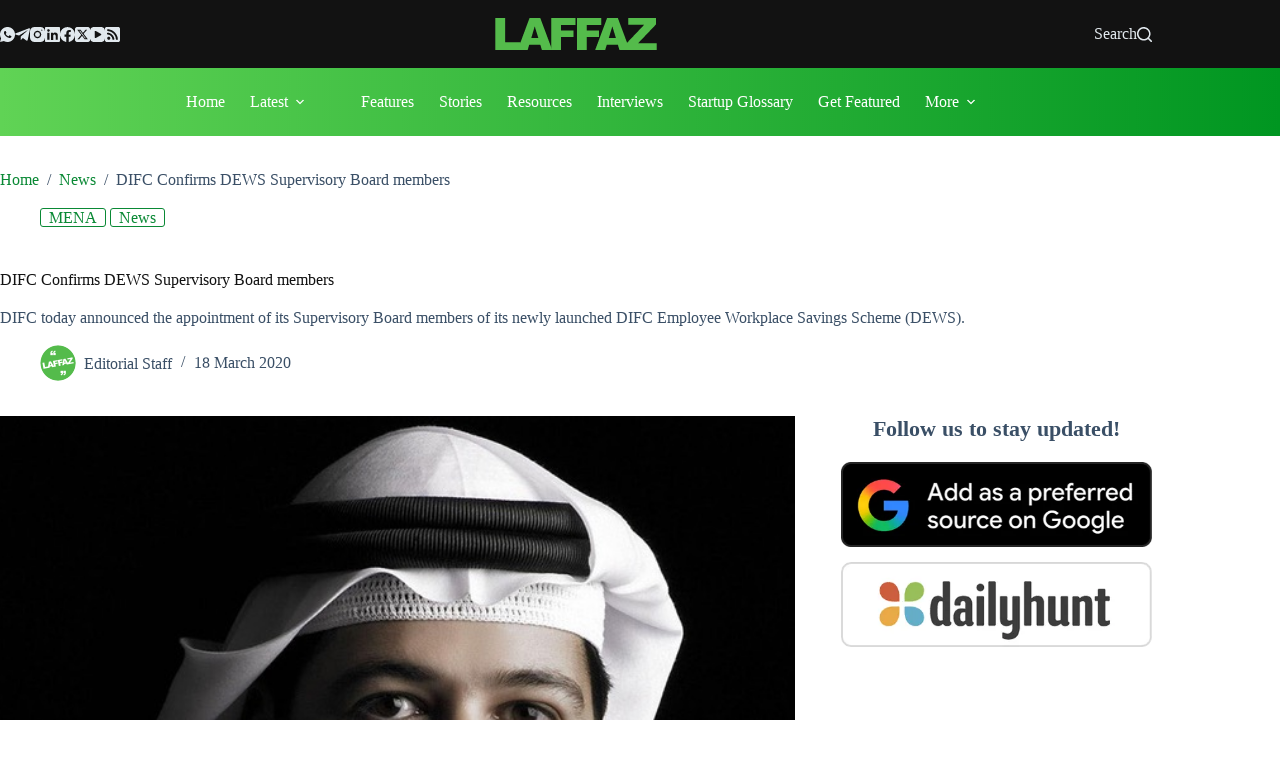

--- FILE ---
content_type: text/html; charset=UTF-8
request_url: https://laffaz.com/difc-confirms-dews-supervisory-board-members/
body_size: 27801
content:
<!doctype html><html lang="en-GB"><head><script data-no-optimize="1">var litespeed_docref=sessionStorage.getItem("litespeed_docref");litespeed_docref&&(Object.defineProperty(document,"referrer",{get:function(){return litespeed_docref}}),sessionStorage.removeItem("litespeed_docref"));</script> <meta charset="UTF-8"><meta name="viewport" content="width=device-width, initial-scale=1, maximum-scale=5, viewport-fit=cover"><link rel="profile" href="https://gmpg.org/xfn/11"><meta name='robots' content='index, follow, max-image-preview:large, max-snippet:-1, max-video-preview:-1' /><title>DIFC Confirms DEWS Supervisory Board members - LAFFAZ</title><meta name="description" content="DIFC today announced the appointment of its Supervisory Board members of its newly launched DIFC Employee Workplace Savings Scheme (DEWS)." /><link rel="canonical" href="https://laffaz.com/difc-confirms-dews-supervisory-board-members/" /><meta property="og:locale" content="en_GB" /><meta property="og:type" content="article" /><meta property="og:title" content="DIFC Confirms DEWS Supervisory Board members" /><meta property="og:description" content="DIFC today announced the appointment of its Supervisory Board members of its newly launched DIFC Employee Workplace Savings Scheme (DEWS)." /><meta property="og:url" content="https://laffaz.com/difc-confirms-dews-supervisory-board-members/" /><meta property="og:site_name" content="LAFFAZ" /><meta property="article:publisher" content="https://www.facebook.com/LaffazMedia/" /><meta property="article:author" content="https://www.facebook.com/LaffazMedia/" /><meta property="article:published_time" content="2020-03-18T12:33:13+00:00" /><meta property="article:modified_time" content="2020-03-18T12:33:27+00:00" /><meta property="og:image" content="https://laffaz.com/wp-content/uploads/2020/03/difc-confirms-dews-supervisory-board-members.jpg" /><meta property="og:image:width" content="1200" /><meta property="og:image:height" content="628" /><meta property="og:image:type" content="image/jpeg" /><meta name="author" content="Editorial Staff" /><meta name="twitter:card" content="summary_large_image" /><meta name="twitter:title" content="DIFC Confirms DEWS Supervisory Board members" /><meta name="twitter:description" content="DIFC today announced the appointment of its Supervisory Board members of its newly launched DIFC Employee Workplace Savings Scheme (DEWS)." /><meta name="twitter:image" content="https://laffaz.com/wp-content/uploads/2020/03/difc-confirms-dews-supervisory-board-members.jpg" /><meta name="twitter:creator" content="@LaffazMedia" /><meta name="twitter:site" content="@LaffazMedia" /> <script type="application/ld+json" class="yoast-schema-graph">{"@context":"https://schema.org","@graph":[{"@type":"Article","@id":"https://laffaz.com/difc-confirms-dews-supervisory-board-members/#article","isPartOf":{"@id":"https://laffaz.com/difc-confirms-dews-supervisory-board-members/"},"author":{"name":"Editorial Staff","@id":"https://laffaz.com/#/schema/person/bdeb343ebd10b825121e97045a07a0a0"},"headline":"DIFC Confirms DEWS Supervisory Board members","datePublished":"2020-03-18T12:33:13+00:00","dateModified":"2020-03-18T12:33:27+00:00","mainEntityOfPage":{"@id":"https://laffaz.com/difc-confirms-dews-supervisory-board-members/"},"wordCount":591,"commentCount":0,"publisher":{"@id":"https://laffaz.com/#organization"},"image":{"@id":"https://laffaz.com/difc-confirms-dews-supervisory-board-members/#primaryimage"},"thumbnailUrl":"https://laffaz.com/wp-content/uploads/2020/03/difc-confirms-dews-supervisory-board-members.jpg","keywords":["Arif Amiri","DIFC"],"articleSection":["MENA","News"],"inLanguage":"en-GB","potentialAction":[{"@type":"CommentAction","name":"Comment","target":["https://laffaz.com/difc-confirms-dews-supervisory-board-members/#respond"]}],"articleBody":"ⓘ Featured image details: Arif Amiri, CEO, DIFC; Credits: Supplied ▸ Supervisory Board members will provide oversight of the governance and commercial aspects of DEWS▸ Employer and employee interests are protected as part of DEWS through the newly appointed DEWS Supervisory Board▸ Region-first employee workplace savings scheme highlights DIFC being at the forefront of driving the future of finance in the region and attracting world-class talent in line with UAE’s National Agenda and Dubai Plan 2021 Dubai International Financial Centre (DIFC) today announced the appointment of its Supervisory Board members of its newly launched DIFC Employee Workplace Savings Scheme (DEWS). The scheme will assist DIFC employees to secure their financial future. DIFC in a statement today said, DEWS came into effect from February 1, 2020, as a progressive end-of-service benefits plan ti restructure the currently defined benefit end of service gratuity scheme into a funded and professionally managed, defined contribution savings plan. The initiative also offers employees the ability to make voluntary savings into DEWS. Unveiling more details DIFC said, the Supervisory Board will oversee the governance and commercial aspects of the scheme that are not subject to regulatory supervision, and ensure the interests of all employers and employees based in the DIFC are protected. The Dubai Financial Services Authority (DFSA) will supervise regulatory aspects of the master trustee and scheme administrator’s duties. DEWS Supervisory Board now consists of: Hamed Kazim, the Independent ChairJacques Visser and Madeya AlKtebi, DIFC Authority (DIFCA) respresentativesThenji Moyo, the employee representativeGordon Barr, the employer representative For the nomination process for both employee and employer representatives, DIFCA received over 200 nominations, which were then narrowed down to a list of 21 highly qualified and experienced individuals. The final list was then voted on by the DIFC community that finally led to the appointment of the board members. DIFC's employers have a deadline of March 31, 2020, to enrol into a Qualifying Scheme that encompasses the best-in-class default Qualifying Scheme, DEWS. The move to a professionally managed and cost-effective savings plans reflects DIFC’s standing as a world-leading business hub with values of ease, transparency and international best practice that will drive the future of finance. DEWS will offer a low cost investment platform for receiving and managing mandatory employer end-of-service contributions on behalf of their employees and any added voluntary savings by employees, including cash or cash equivalent options for those members that do not want to take investment risk with their contributions. Commenting over DEWS and the appointment of the board members, Arif Amiri, CEO, DIFC said, “We take great pride spearheading the regions’ first employee savings scheme, supporting employees at the DIFC in securing their financial future. We have been overwhelmed with nominations for the DEWS Supervisory Board resulting in several accomplished and experienced members who share our core values of transparency and integrity.\" Talking about the propositions of DEWS and its alignment with UAE Vision 2021 and UAE's National Agenda, Amiri said, “This is not only important for delivering on our 2024 growth strategy, but also retaining our status as a world-leading international business hub that drives the future of finance and supports the UAE’s National Agenda and Dubai Plan 2021. Ultimately, the newly appointed members of the Supervisory Board will ensure DEWS matches the international standards that top global talent expect.\" “The new DEWS Supervisory Board should reassure employers and employees at the DIFC that we have an unwavering commitment to protecting their finances and delivering returns”, added Amiri. P.S.- Visit the official homepage of DEWS for more information.","editor":{"@type":"Person","name":"Mohammed Haseeb","url":"https://laffaz.com/author/haseeb/","jobTitle":"Founder & Editor-in-Chief, LAFFAZ Media"}},{"@type":"WebPage","@id":"https://laffaz.com/difc-confirms-dews-supervisory-board-members/","url":"https://laffaz.com/difc-confirms-dews-supervisory-board-members/","name":"DIFC Confirms DEWS Supervisory Board members - LAFFAZ","isPartOf":{"@id":"https://laffaz.com/#website"},"primaryImageOfPage":{"@id":"https://laffaz.com/difc-confirms-dews-supervisory-board-members/#primaryimage"},"image":{"@id":"https://laffaz.com/difc-confirms-dews-supervisory-board-members/#primaryimage"},"thumbnailUrl":"https://laffaz.com/wp-content/uploads/2020/03/difc-confirms-dews-supervisory-board-members.jpg","datePublished":"2020-03-18T12:33:13+00:00","dateModified":"2020-03-18T12:33:27+00:00","description":"DIFC today announced the appointment of its Supervisory Board members of its newly launched DIFC Employee Workplace Savings Scheme (DEWS).","breadcrumb":{"@id":"https://laffaz.com/difc-confirms-dews-supervisory-board-members/#breadcrumb"},"inLanguage":"en-GB","potentialAction":[{"@type":"ReadAction","target":["https://laffaz.com/difc-confirms-dews-supervisory-board-members/"]}]},{"@type":"ImageObject","inLanguage":"en-GB","@id":"https://laffaz.com/difc-confirms-dews-supervisory-board-members/#primaryimage","url":"https://laffaz.com/wp-content/uploads/2020/03/difc-confirms-dews-supervisory-board-members.jpg","contentUrl":"https://laffaz.com/wp-content/uploads/2020/03/difc-confirms-dews-supervisory-board-members.jpg","width":1200,"height":628,"caption":"DIFC Confirms DEWS Supervisory Board members"},{"@type":"BreadcrumbList","@id":"https://laffaz.com/difc-confirms-dews-supervisory-board-members/#breadcrumb","itemListElement":[{"@type":"ListItem","position":1,"name":"Home","item":"https://laffaz.com/"},{"@type":"ListItem","position":2,"name":"Latest Startup &amp; Business News","item":"https://laffaz.com/latest/"},{"@type":"ListItem","position":3,"name":"News","item":"https://laffaz.com/category/news/"},{"@type":"ListItem","position":4,"name":"DIFC Confirms DEWS Supervisory Board members"}]},{"@type":"WebSite","@id":"https://laffaz.com/#website","url":"https://laffaz.com/","name":"LAFFAZ","description":"LAFFAZ - Startup News, Business News, Technology &amp; More","publisher":{"@id":"https://laffaz.com/#organization"},"alternateName":"LAFFAZ","potentialAction":[{"@type":"SearchAction","target":{"@type":"EntryPoint","urlTemplate":"https://laffaz.com/?s={search_term_string}"},"query-input":{"@type":"PropertyValueSpecification","valueRequired":true,"valueName":"search_term_string"}}],"inLanguage":"en-GB"},{"@type":"Organization","@id":"https://laffaz.com/#organization","name":"LAFFAZ Media","url":"https://laffaz.com/","logo":{"@type":"ImageObject","inLanguage":"en-GB","@id":"https://laffaz.com/#/schema/logo/image/","url":"https://laffaz.com/wp-content/uploads/2025/09/Laffaz-main.svg","contentUrl":"https://laffaz.com/wp-content/uploads/2025/09/Laffaz-main.svg","width":227,"height":45,"caption":"LAFFAZ Media"},"image":{"@id":"https://laffaz.com/#/schema/logo/image/"},"sameAs":["https://www.facebook.com/LaffazMedia/","https://x.com/LaffazMedia","https://www.instagram.com/laffazmedia/","https://www.linkedin.com/company/laffaz-media/","https://www.pinterest.com/laffazmedia","https://www.youtube.com/c/LAFFAZmedia"]},{"@type":"Person","@id":"https://laffaz.com/#/schema/person/bdeb343ebd10b825121e97045a07a0a0","name":"Editorial Staff","image":{"@type":"ImageObject","inLanguage":"en-GB","@id":"https://laffaz.com/#/schema/person/image/","url":"https://laffaz.com/wp-content/litespeed/avatar/950aa214a4041c4403632af2b2466528.jpg?ver=1768337856","contentUrl":"https://laffaz.com/wp-content/litespeed/avatar/950aa214a4041c4403632af2b2466528.jpg?ver=1768337856","caption":"Editorial Staff"},"description":"Articles published under the Editorial Staff byline are produced, compiled, or reviewed by the LAFFAZ editorial team. This byline is used for collaborative pieces, press releases, and sponsored or partner content. Sponsored articles are clearly labeled to maintain transparency with readers.","sameAs":["https://laffaz.com","https://www.facebook.com/LaffazMedia/","https://www.instagram.com/laffazmedia/","https://www.linkedin.com/company/laffaz-media/","https://x.com/LaffazMedia"],"url":"https://laffaz.com/author/editorial-staff/"}]}</script> <link rel='dns-prefetch' href='//maps.googleapis.com' /><link rel='dns-prefetch' href='//maps.gstatic.com' /><link rel='dns-prefetch' href='//ajax.googleapis.com' /><link rel='dns-prefetch' href='//apis.google.com' /><link rel='dns-prefetch' href='//google-analytics.com' /><link rel='dns-prefetch' href='//www.google-analytics.com' /><link rel='dns-prefetch' href='//ssl.google-analytics.com' /><link rel='dns-prefetch' href='//ad.doubleclick.net' /><link rel='dns-prefetch' href='//googleads.g.doubleclick.net' /><link rel='dns-prefetch' href='//stats.g.doubleclick.net' /><link rel='dns-prefetch' href='//cm.g.doubleclick.net' /><link rel='dns-prefetch' href='//www.googletagmanager.com' /><link rel='dns-prefetch' href='//www.googletagservices.com' /><link rel='dns-prefetch' href='//adservice.google.com' /><link rel='dns-prefetch' href='//pagead2.googlesyndication.com' /><link rel='dns-prefetch' href='//tpc.googlesyndication.com' /><link rel='dns-prefetch' href='//youtube.com' /><link rel='dns-prefetch' href='//i.ytimg.com' /><link rel='dns-prefetch' href='//api.pinterest.com' /><link rel='dns-prefetch' href='//pixel.wp.com' /><link rel='dns-prefetch' href='//connect.facebook.net' /><link rel='dns-prefetch' href='//platform.twitter.com' /><link rel='dns-prefetch' href='//syndication.twitter.com' /><link rel='dns-prefetch' href='//platform.instagram.com' /><link rel='dns-prefetch' href='//platform.linkedin.com' /><link rel='dns-prefetch' href='//s1.wp.com' /><link rel='dns-prefetch' href='//1.gravatar.com' /><link rel='dns-prefetch' href='//s.gravatar.com' /><link rel='dns-prefetch' href='//stats.wp.com' /><link rel='dns-prefetch' href='//securepubads.g.doubleclick.net' /><link rel='dns-prefetch' href='//ajax.microsoft.com' /><link rel='dns-prefetch' href='//s3.amazonaws.com' /><link rel='dns-prefetch' href='//a.opmnstr.com' /><link rel='dns-prefetch' href='//script.hotjar.com' /><link rel='dns-prefetch' href='//code.jquery.com' /><link rel='dns-prefetch' href='//player.vimeo.com' /><link rel='dns-prefetch' href='//github.githubassets.com' /><link rel='dns-prefetch' href='//stats.buysellads.com' /><link rel='dns-prefetch' href='//s3.buysellads.com' /><link rel="alternate" type="application/rss+xml" title="LAFFAZ &raquo; Feed" href="https://laffaz.com/feed/" /><link rel="alternate" title="oEmbed (JSON)" type="application/json+oembed" href="https://laffaz.com/wp-json/oembed/1.0/embed?url=https%3A%2F%2Flaffaz.com%2Fdifc-confirms-dews-supervisory-board-members%2F" /><link rel="alternate" title="oEmbed (XML)" type="text/xml+oembed" href="https://laffaz.com/wp-json/oembed/1.0/embed?url=https%3A%2F%2Flaffaz.com%2Fdifc-confirms-dews-supervisory-board-members%2F&#038;format=xml" /><link rel="alternate" type="application/rss+xml" title="LAFFAZ &raquo; Stories Feed" href="https://laffaz.com/web-stories/feed/"><style id='wp-img-auto-sizes-contain-inline-css'>img:is([sizes=auto i],[sizes^="auto," i]){contain-intrinsic-size:3000px 1500px}
/*# sourceURL=wp-img-auto-sizes-contain-inline-css */</style><style>#footer,#main > div.ct-related-posts-container{content-visibility:auto;contain-intrinsic-size:1px 1000px;}</style><link data-optimized="2" rel="stylesheet" href="https://laffaz.com/wp-content/litespeed/css/803d1143e54ade0958b231f9b47ca3fd.css?ver=71db4" /><style id='global-styles-inline-css'>:root{--wp--preset--aspect-ratio--square: 1;--wp--preset--aspect-ratio--4-3: 4/3;--wp--preset--aspect-ratio--3-4: 3/4;--wp--preset--aspect-ratio--3-2: 3/2;--wp--preset--aspect-ratio--2-3: 2/3;--wp--preset--aspect-ratio--16-9: 16/9;--wp--preset--aspect-ratio--9-16: 9/16;--wp--preset--color--black: #000000;--wp--preset--color--cyan-bluish-gray: #abb8c3;--wp--preset--color--white: #ffffff;--wp--preset--color--pale-pink: #f78da7;--wp--preset--color--vivid-red: #cf2e2e;--wp--preset--color--luminous-vivid-orange: #ff6900;--wp--preset--color--luminous-vivid-amber: #fcb900;--wp--preset--color--light-green-cyan: #7bdcb5;--wp--preset--color--vivid-green-cyan: #00d084;--wp--preset--color--pale-cyan-blue: #8ed1fc;--wp--preset--color--vivid-cyan-blue: #0693e3;--wp--preset--color--vivid-purple: #9b51e0;--wp--preset--color--palette-color-1: var(--theme-palette-color-1, #54bb4b);--wp--preset--color--palette-color-2: var(--theme-palette-color-2, #0a8935);--wp--preset--color--palette-color-3: var(--theme-palette-color-3, #3A4F66);--wp--preset--color--palette-color-4: var(--theme-palette-color-4, #121212);--wp--preset--color--palette-color-5: var(--theme-palette-color-5, #e1e8ed);--wp--preset--color--palette-color-6: var(--theme-palette-color-6, #f2f5f7);--wp--preset--color--palette-color-7: var(--theme-palette-color-7, #FAFBFC);--wp--preset--color--palette-color-8: var(--theme-palette-color-8, #ffffff);--wp--preset--gradient--vivid-cyan-blue-to-vivid-purple: linear-gradient(135deg,rgb(6,147,227) 0%,rgb(155,81,224) 100%);--wp--preset--gradient--light-green-cyan-to-vivid-green-cyan: linear-gradient(135deg,rgb(122,220,180) 0%,rgb(0,208,130) 100%);--wp--preset--gradient--luminous-vivid-amber-to-luminous-vivid-orange: linear-gradient(135deg,rgb(252,185,0) 0%,rgb(255,105,0) 100%);--wp--preset--gradient--luminous-vivid-orange-to-vivid-red: linear-gradient(135deg,rgb(255,105,0) 0%,rgb(207,46,46) 100%);--wp--preset--gradient--very-light-gray-to-cyan-bluish-gray: linear-gradient(135deg,rgb(238,238,238) 0%,rgb(169,184,195) 100%);--wp--preset--gradient--cool-to-warm-spectrum: linear-gradient(135deg,rgb(74,234,220) 0%,rgb(151,120,209) 20%,rgb(207,42,186) 40%,rgb(238,44,130) 60%,rgb(251,105,98) 80%,rgb(254,248,76) 100%);--wp--preset--gradient--blush-light-purple: linear-gradient(135deg,rgb(255,206,236) 0%,rgb(152,150,240) 100%);--wp--preset--gradient--blush-bordeaux: linear-gradient(135deg,rgb(254,205,165) 0%,rgb(254,45,45) 50%,rgb(107,0,62) 100%);--wp--preset--gradient--luminous-dusk: linear-gradient(135deg,rgb(255,203,112) 0%,rgb(199,81,192) 50%,rgb(65,88,208) 100%);--wp--preset--gradient--pale-ocean: linear-gradient(135deg,rgb(255,245,203) 0%,rgb(182,227,212) 50%,rgb(51,167,181) 100%);--wp--preset--gradient--electric-grass: linear-gradient(135deg,rgb(202,248,128) 0%,rgb(113,206,126) 100%);--wp--preset--gradient--midnight: linear-gradient(135deg,rgb(2,3,129) 0%,rgb(40,116,252) 100%);--wp--preset--gradient--juicy-peach: linear-gradient(to right, #ffecd2 0%, #fcb69f 100%);--wp--preset--gradient--young-passion: linear-gradient(to right, #ff8177 0%, #ff867a 0%, #ff8c7f 21%, #f99185 52%, #cf556c 78%, #b12a5b 100%);--wp--preset--gradient--true-sunset: linear-gradient(to right, #fa709a 0%, #fee140 100%);--wp--preset--gradient--morpheus-den: linear-gradient(to top, #30cfd0 0%, #330867 100%);--wp--preset--gradient--plum-plate: linear-gradient(135deg, #667eea 0%, #764ba2 100%);--wp--preset--gradient--aqua-splash: linear-gradient(15deg, #13547a 0%, #80d0c7 100%);--wp--preset--gradient--love-kiss: linear-gradient(to top, #ff0844 0%, #ffb199 100%);--wp--preset--gradient--new-retrowave: linear-gradient(to top, #3b41c5 0%, #a981bb 49%, #ffc8a9 100%);--wp--preset--gradient--plum-bath: linear-gradient(to top, #cc208e 0%, #6713d2 100%);--wp--preset--gradient--high-flight: linear-gradient(to right, #0acffe 0%, #495aff 100%);--wp--preset--gradient--teen-party: linear-gradient(-225deg, #FF057C 0%, #8D0B93 50%, #321575 100%);--wp--preset--gradient--fabled-sunset: linear-gradient(-225deg, #231557 0%, #44107A 29%, #FF1361 67%, #FFF800 100%);--wp--preset--gradient--arielle-smile: radial-gradient(circle 248px at center, #16d9e3 0%, #30c7ec 47%, #46aef7 100%);--wp--preset--gradient--itmeo-branding: linear-gradient(180deg, #2af598 0%, #009efd 100%);--wp--preset--gradient--deep-blue: linear-gradient(to right, #6a11cb 0%, #2575fc 100%);--wp--preset--gradient--strong-bliss: linear-gradient(to right, #f78ca0 0%, #f9748f 19%, #fd868c 60%, #fe9a8b 100%);--wp--preset--gradient--sweet-period: linear-gradient(to top, #3f51b1 0%, #5a55ae 13%, #7b5fac 25%, #8f6aae 38%, #a86aa4 50%, #cc6b8e 62%, #f18271 75%, #f3a469 87%, #f7c978 100%);--wp--preset--gradient--purple-division: linear-gradient(to top, #7028e4 0%, #e5b2ca 100%);--wp--preset--gradient--cold-evening: linear-gradient(to top, #0c3483 0%, #a2b6df 100%, #6b8cce 100%, #a2b6df 100%);--wp--preset--gradient--mountain-rock: linear-gradient(to right, #868f96 0%, #596164 100%);--wp--preset--gradient--desert-hump: linear-gradient(to top, #c79081 0%, #dfa579 100%);--wp--preset--gradient--ethernal-constance: linear-gradient(to top, #09203f 0%, #537895 100%);--wp--preset--gradient--happy-memories: linear-gradient(-60deg, #ff5858 0%, #f09819 100%);--wp--preset--gradient--grown-early: linear-gradient(to top, #0ba360 0%, #3cba92 100%);--wp--preset--gradient--morning-salad: linear-gradient(-225deg, #B7F8DB 0%, #50A7C2 100%);--wp--preset--gradient--night-call: linear-gradient(-225deg, #AC32E4 0%, #7918F2 48%, #4801FF 100%);--wp--preset--gradient--mind-crawl: linear-gradient(-225deg, #473B7B 0%, #3584A7 51%, #30D2BE 100%);--wp--preset--gradient--angel-care: linear-gradient(-225deg, #FFE29F 0%, #FFA99F 48%, #FF719A 100%);--wp--preset--gradient--juicy-cake: linear-gradient(to top, #e14fad 0%, #f9d423 100%);--wp--preset--gradient--rich-metal: linear-gradient(to right, #d7d2cc 0%, #304352 100%);--wp--preset--gradient--mole-hall: linear-gradient(-20deg, #616161 0%, #9bc5c3 100%);--wp--preset--gradient--cloudy-knoxville: linear-gradient(120deg, #fdfbfb 0%, #ebedee 100%);--wp--preset--gradient--soft-grass: linear-gradient(to top, #c1dfc4 0%, #deecdd 100%);--wp--preset--gradient--saint-petersburg: linear-gradient(135deg, #f5f7fa 0%, #c3cfe2 100%);--wp--preset--gradient--everlasting-sky: linear-gradient(135deg, #fdfcfb 0%, #e2d1c3 100%);--wp--preset--gradient--kind-steel: linear-gradient(-20deg, #e9defa 0%, #fbfcdb 100%);--wp--preset--gradient--over-sun: linear-gradient(60deg, #abecd6 0%, #fbed96 100%);--wp--preset--gradient--premium-white: linear-gradient(to top, #d5d4d0 0%, #d5d4d0 1%, #eeeeec 31%, #efeeec 75%, #e9e9e7 100%);--wp--preset--gradient--clean-mirror: linear-gradient(45deg, #93a5cf 0%, #e4efe9 100%);--wp--preset--gradient--wild-apple: linear-gradient(to top, #d299c2 0%, #fef9d7 100%);--wp--preset--gradient--snow-again: linear-gradient(to top, #e6e9f0 0%, #eef1f5 100%);--wp--preset--gradient--confident-cloud: linear-gradient(to top, #dad4ec 0%, #dad4ec 1%, #f3e7e9 100%);--wp--preset--gradient--glass-water: linear-gradient(to top, #dfe9f3 0%, white 100%);--wp--preset--gradient--perfect-white: linear-gradient(-225deg, #E3FDF5 0%, #FFE6FA 100%);--wp--preset--font-size--small: 13px;--wp--preset--font-size--medium: 20px;--wp--preset--font-size--large: clamp(22px, 1.375rem + ((1vw - 3.2px) * 0.625), 30px);--wp--preset--font-size--x-large: clamp(30px, 1.875rem + ((1vw - 3.2px) * 1.563), 50px);--wp--preset--font-size--xx-large: clamp(45px, 2.813rem + ((1vw - 3.2px) * 2.734), 80px);--wp--preset--spacing--20: 0.44rem;--wp--preset--spacing--30: 0.67rem;--wp--preset--spacing--40: 1rem;--wp--preset--spacing--50: 1.5rem;--wp--preset--spacing--60: 2.25rem;--wp--preset--spacing--70: 3.38rem;--wp--preset--spacing--80: 5.06rem;--wp--preset--shadow--natural: 6px 6px 9px rgba(0, 0, 0, 0.2);--wp--preset--shadow--deep: 12px 12px 50px rgba(0, 0, 0, 0.4);--wp--preset--shadow--sharp: 6px 6px 0px rgba(0, 0, 0, 0.2);--wp--preset--shadow--outlined: 6px 6px 0px -3px rgb(255, 255, 255), 6px 6px rgb(0, 0, 0);--wp--preset--shadow--crisp: 6px 6px 0px rgb(0, 0, 0);}:root { --wp--style--global--content-size: var(--theme-block-max-width);--wp--style--global--wide-size: var(--theme-block-wide-max-width); }:where(body) { margin: 0; }.wp-site-blocks > .alignleft { float: left; margin-right: 2em; }.wp-site-blocks > .alignright { float: right; margin-left: 2em; }.wp-site-blocks > .aligncenter { justify-content: center; margin-left: auto; margin-right: auto; }:where(.wp-site-blocks) > * { margin-block-start: var(--theme-content-spacing); margin-block-end: 0; }:where(.wp-site-blocks) > :first-child { margin-block-start: 0; }:where(.wp-site-blocks) > :last-child { margin-block-end: 0; }:root { --wp--style--block-gap: var(--theme-content-spacing); }:root :where(.is-layout-flow) > :first-child{margin-block-start: 0;}:root :where(.is-layout-flow) > :last-child{margin-block-end: 0;}:root :where(.is-layout-flow) > *{margin-block-start: var(--theme-content-spacing);margin-block-end: 0;}:root :where(.is-layout-constrained) > :first-child{margin-block-start: 0;}:root :where(.is-layout-constrained) > :last-child{margin-block-end: 0;}:root :where(.is-layout-constrained) > *{margin-block-start: var(--theme-content-spacing);margin-block-end: 0;}:root :where(.is-layout-flex){gap: var(--theme-content-spacing);}:root :where(.is-layout-grid){gap: var(--theme-content-spacing);}.is-layout-flow > .alignleft{float: left;margin-inline-start: 0;margin-inline-end: 2em;}.is-layout-flow > .alignright{float: right;margin-inline-start: 2em;margin-inline-end: 0;}.is-layout-flow > .aligncenter{margin-left: auto !important;margin-right: auto !important;}.is-layout-constrained > .alignleft{float: left;margin-inline-start: 0;margin-inline-end: 2em;}.is-layout-constrained > .alignright{float: right;margin-inline-start: 2em;margin-inline-end: 0;}.is-layout-constrained > .aligncenter{margin-left: auto !important;margin-right: auto !important;}.is-layout-constrained > :where(:not(.alignleft):not(.alignright):not(.alignfull)){max-width: var(--wp--style--global--content-size);margin-left: auto !important;margin-right: auto !important;}.is-layout-constrained > .alignwide{max-width: var(--wp--style--global--wide-size);}body .is-layout-flex{display: flex;}.is-layout-flex{flex-wrap: wrap;align-items: center;}.is-layout-flex > :is(*, div){margin: 0;}body .is-layout-grid{display: grid;}.is-layout-grid > :is(*, div){margin: 0;}body{padding-top: 0px;padding-right: 0px;padding-bottom: 0px;padding-left: 0px;}:root :where(.wp-element-button, .wp-block-button__link){font-style: inherit;font-weight: inherit;letter-spacing: inherit;text-transform: inherit;}.has-black-color{color: var(--wp--preset--color--black) !important;}.has-cyan-bluish-gray-color{color: var(--wp--preset--color--cyan-bluish-gray) !important;}.has-white-color{color: var(--wp--preset--color--white) !important;}.has-pale-pink-color{color: var(--wp--preset--color--pale-pink) !important;}.has-vivid-red-color{color: var(--wp--preset--color--vivid-red) !important;}.has-luminous-vivid-orange-color{color: var(--wp--preset--color--luminous-vivid-orange) !important;}.has-luminous-vivid-amber-color{color: var(--wp--preset--color--luminous-vivid-amber) !important;}.has-light-green-cyan-color{color: var(--wp--preset--color--light-green-cyan) !important;}.has-vivid-green-cyan-color{color: var(--wp--preset--color--vivid-green-cyan) !important;}.has-pale-cyan-blue-color{color: var(--wp--preset--color--pale-cyan-blue) !important;}.has-vivid-cyan-blue-color{color: var(--wp--preset--color--vivid-cyan-blue) !important;}.has-vivid-purple-color{color: var(--wp--preset--color--vivid-purple) !important;}.has-palette-color-1-color{color: var(--wp--preset--color--palette-color-1) !important;}.has-palette-color-2-color{color: var(--wp--preset--color--palette-color-2) !important;}.has-palette-color-3-color{color: var(--wp--preset--color--palette-color-3) !important;}.has-palette-color-4-color{color: var(--wp--preset--color--palette-color-4) !important;}.has-palette-color-5-color{color: var(--wp--preset--color--palette-color-5) !important;}.has-palette-color-6-color{color: var(--wp--preset--color--palette-color-6) !important;}.has-palette-color-7-color{color: var(--wp--preset--color--palette-color-7) !important;}.has-palette-color-8-color{color: var(--wp--preset--color--palette-color-8) !important;}.has-black-background-color{background-color: var(--wp--preset--color--black) !important;}.has-cyan-bluish-gray-background-color{background-color: var(--wp--preset--color--cyan-bluish-gray) !important;}.has-white-background-color{background-color: var(--wp--preset--color--white) !important;}.has-pale-pink-background-color{background-color: var(--wp--preset--color--pale-pink) !important;}.has-vivid-red-background-color{background-color: var(--wp--preset--color--vivid-red) !important;}.has-luminous-vivid-orange-background-color{background-color: var(--wp--preset--color--luminous-vivid-orange) !important;}.has-luminous-vivid-amber-background-color{background-color: var(--wp--preset--color--luminous-vivid-amber) !important;}.has-light-green-cyan-background-color{background-color: var(--wp--preset--color--light-green-cyan) !important;}.has-vivid-green-cyan-background-color{background-color: var(--wp--preset--color--vivid-green-cyan) !important;}.has-pale-cyan-blue-background-color{background-color: var(--wp--preset--color--pale-cyan-blue) !important;}.has-vivid-cyan-blue-background-color{background-color: var(--wp--preset--color--vivid-cyan-blue) !important;}.has-vivid-purple-background-color{background-color: var(--wp--preset--color--vivid-purple) !important;}.has-palette-color-1-background-color{background-color: var(--wp--preset--color--palette-color-1) !important;}.has-palette-color-2-background-color{background-color: var(--wp--preset--color--palette-color-2) !important;}.has-palette-color-3-background-color{background-color: var(--wp--preset--color--palette-color-3) !important;}.has-palette-color-4-background-color{background-color: var(--wp--preset--color--palette-color-4) !important;}.has-palette-color-5-background-color{background-color: var(--wp--preset--color--palette-color-5) !important;}.has-palette-color-6-background-color{background-color: var(--wp--preset--color--palette-color-6) !important;}.has-palette-color-7-background-color{background-color: var(--wp--preset--color--palette-color-7) !important;}.has-palette-color-8-background-color{background-color: var(--wp--preset--color--palette-color-8) !important;}.has-black-border-color{border-color: var(--wp--preset--color--black) !important;}.has-cyan-bluish-gray-border-color{border-color: var(--wp--preset--color--cyan-bluish-gray) !important;}.has-white-border-color{border-color: var(--wp--preset--color--white) !important;}.has-pale-pink-border-color{border-color: var(--wp--preset--color--pale-pink) !important;}.has-vivid-red-border-color{border-color: var(--wp--preset--color--vivid-red) !important;}.has-luminous-vivid-orange-border-color{border-color: var(--wp--preset--color--luminous-vivid-orange) !important;}.has-luminous-vivid-amber-border-color{border-color: var(--wp--preset--color--luminous-vivid-amber) !important;}.has-light-green-cyan-border-color{border-color: var(--wp--preset--color--light-green-cyan) !important;}.has-vivid-green-cyan-border-color{border-color: var(--wp--preset--color--vivid-green-cyan) !important;}.has-pale-cyan-blue-border-color{border-color: var(--wp--preset--color--pale-cyan-blue) !important;}.has-vivid-cyan-blue-border-color{border-color: var(--wp--preset--color--vivid-cyan-blue) !important;}.has-vivid-purple-border-color{border-color: var(--wp--preset--color--vivid-purple) !important;}.has-palette-color-1-border-color{border-color: var(--wp--preset--color--palette-color-1) !important;}.has-palette-color-2-border-color{border-color: var(--wp--preset--color--palette-color-2) !important;}.has-palette-color-3-border-color{border-color: var(--wp--preset--color--palette-color-3) !important;}.has-palette-color-4-border-color{border-color: var(--wp--preset--color--palette-color-4) !important;}.has-palette-color-5-border-color{border-color: var(--wp--preset--color--palette-color-5) !important;}.has-palette-color-6-border-color{border-color: var(--wp--preset--color--palette-color-6) !important;}.has-palette-color-7-border-color{border-color: var(--wp--preset--color--palette-color-7) !important;}.has-palette-color-8-border-color{border-color: var(--wp--preset--color--palette-color-8) !important;}.has-vivid-cyan-blue-to-vivid-purple-gradient-background{background: var(--wp--preset--gradient--vivid-cyan-blue-to-vivid-purple) !important;}.has-light-green-cyan-to-vivid-green-cyan-gradient-background{background: var(--wp--preset--gradient--light-green-cyan-to-vivid-green-cyan) !important;}.has-luminous-vivid-amber-to-luminous-vivid-orange-gradient-background{background: var(--wp--preset--gradient--luminous-vivid-amber-to-luminous-vivid-orange) !important;}.has-luminous-vivid-orange-to-vivid-red-gradient-background{background: var(--wp--preset--gradient--luminous-vivid-orange-to-vivid-red) !important;}.has-very-light-gray-to-cyan-bluish-gray-gradient-background{background: var(--wp--preset--gradient--very-light-gray-to-cyan-bluish-gray) !important;}.has-cool-to-warm-spectrum-gradient-background{background: var(--wp--preset--gradient--cool-to-warm-spectrum) !important;}.has-blush-light-purple-gradient-background{background: var(--wp--preset--gradient--blush-light-purple) !important;}.has-blush-bordeaux-gradient-background{background: var(--wp--preset--gradient--blush-bordeaux) !important;}.has-luminous-dusk-gradient-background{background: var(--wp--preset--gradient--luminous-dusk) !important;}.has-pale-ocean-gradient-background{background: var(--wp--preset--gradient--pale-ocean) !important;}.has-electric-grass-gradient-background{background: var(--wp--preset--gradient--electric-grass) !important;}.has-midnight-gradient-background{background: var(--wp--preset--gradient--midnight) !important;}.has-juicy-peach-gradient-background{background: var(--wp--preset--gradient--juicy-peach) !important;}.has-young-passion-gradient-background{background: var(--wp--preset--gradient--young-passion) !important;}.has-true-sunset-gradient-background{background: var(--wp--preset--gradient--true-sunset) !important;}.has-morpheus-den-gradient-background{background: var(--wp--preset--gradient--morpheus-den) !important;}.has-plum-plate-gradient-background{background: var(--wp--preset--gradient--plum-plate) !important;}.has-aqua-splash-gradient-background{background: var(--wp--preset--gradient--aqua-splash) !important;}.has-love-kiss-gradient-background{background: var(--wp--preset--gradient--love-kiss) !important;}.has-new-retrowave-gradient-background{background: var(--wp--preset--gradient--new-retrowave) !important;}.has-plum-bath-gradient-background{background: var(--wp--preset--gradient--plum-bath) !important;}.has-high-flight-gradient-background{background: var(--wp--preset--gradient--high-flight) !important;}.has-teen-party-gradient-background{background: var(--wp--preset--gradient--teen-party) !important;}.has-fabled-sunset-gradient-background{background: var(--wp--preset--gradient--fabled-sunset) !important;}.has-arielle-smile-gradient-background{background: var(--wp--preset--gradient--arielle-smile) !important;}.has-itmeo-branding-gradient-background{background: var(--wp--preset--gradient--itmeo-branding) !important;}.has-deep-blue-gradient-background{background: var(--wp--preset--gradient--deep-blue) !important;}.has-strong-bliss-gradient-background{background: var(--wp--preset--gradient--strong-bliss) !important;}.has-sweet-period-gradient-background{background: var(--wp--preset--gradient--sweet-period) !important;}.has-purple-division-gradient-background{background: var(--wp--preset--gradient--purple-division) !important;}.has-cold-evening-gradient-background{background: var(--wp--preset--gradient--cold-evening) !important;}.has-mountain-rock-gradient-background{background: var(--wp--preset--gradient--mountain-rock) !important;}.has-desert-hump-gradient-background{background: var(--wp--preset--gradient--desert-hump) !important;}.has-ethernal-constance-gradient-background{background: var(--wp--preset--gradient--ethernal-constance) !important;}.has-happy-memories-gradient-background{background: var(--wp--preset--gradient--happy-memories) !important;}.has-grown-early-gradient-background{background: var(--wp--preset--gradient--grown-early) !important;}.has-morning-salad-gradient-background{background: var(--wp--preset--gradient--morning-salad) !important;}.has-night-call-gradient-background{background: var(--wp--preset--gradient--night-call) !important;}.has-mind-crawl-gradient-background{background: var(--wp--preset--gradient--mind-crawl) !important;}.has-angel-care-gradient-background{background: var(--wp--preset--gradient--angel-care) !important;}.has-juicy-cake-gradient-background{background: var(--wp--preset--gradient--juicy-cake) !important;}.has-rich-metal-gradient-background{background: var(--wp--preset--gradient--rich-metal) !important;}.has-mole-hall-gradient-background{background: var(--wp--preset--gradient--mole-hall) !important;}.has-cloudy-knoxville-gradient-background{background: var(--wp--preset--gradient--cloudy-knoxville) !important;}.has-soft-grass-gradient-background{background: var(--wp--preset--gradient--soft-grass) !important;}.has-saint-petersburg-gradient-background{background: var(--wp--preset--gradient--saint-petersburg) !important;}.has-everlasting-sky-gradient-background{background: var(--wp--preset--gradient--everlasting-sky) !important;}.has-kind-steel-gradient-background{background: var(--wp--preset--gradient--kind-steel) !important;}.has-over-sun-gradient-background{background: var(--wp--preset--gradient--over-sun) !important;}.has-premium-white-gradient-background{background: var(--wp--preset--gradient--premium-white) !important;}.has-clean-mirror-gradient-background{background: var(--wp--preset--gradient--clean-mirror) !important;}.has-wild-apple-gradient-background{background: var(--wp--preset--gradient--wild-apple) !important;}.has-snow-again-gradient-background{background: var(--wp--preset--gradient--snow-again) !important;}.has-confident-cloud-gradient-background{background: var(--wp--preset--gradient--confident-cloud) !important;}.has-glass-water-gradient-background{background: var(--wp--preset--gradient--glass-water) !important;}.has-perfect-white-gradient-background{background: var(--wp--preset--gradient--perfect-white) !important;}.has-small-font-size{font-size: var(--wp--preset--font-size--small) !important;}.has-medium-font-size{font-size: var(--wp--preset--font-size--medium) !important;}.has-large-font-size{font-size: var(--wp--preset--font-size--large) !important;}.has-x-large-font-size{font-size: var(--wp--preset--font-size--x-large) !important;}.has-xx-large-font-size{font-size: var(--wp--preset--font-size--xx-large) !important;}
:root :where(.wp-block-pullquote){font-size: clamp(0.984em, 0.984rem + ((1vw - 0.2em) * 0.645), 1.5em);line-height: 1.6;}
/*# sourceURL=global-styles-inline-css */</style><link rel="https://api.w.org/" href="https://laffaz.com/wp-json/" /><link rel="alternate" title="JSON" type="application/json" href="https://laffaz.com/wp-json/wp/v2/posts/8291" /><meta name="theme-color" content="#54bb4b" /><link rel="alternate" type="application/rss+xml" title="LAFFAZ Feed" href="https://laffaz.com/feed/" /><link rel="alternate" type="application/rss+xml" title="LAFFAZ News" href="https://laffaz.com/news/feed/" /><link rel="sitemap" type="application/xml" title="Sitemap" href="https://laffaz.com/sitemap_index.xml" /><link rel="sitemap" type="application/xml" title="Sitemap" href="https://laffaz.com/news_index.xml/" /> <script type="litespeed/javascript" data-src="https://laffaz.com/wp-content/litespeed/localres/aHR0cHM6Ly93d3cuZ29vZ2xldGFnbWFuYWdlci5jb20vZ3RhZy9qcw==?id=G-6BHZVWYHJ9"></script> <script type="litespeed/javascript">window.dataLayer=window.dataLayer||[];function gtag(){dataLayer.push(arguments)}
gtag('js',new Date());gtag('config','G-6BHZVWYHJ9')</script> <meta name='dmca-site-verification' content='eVBBYzIvaVlpaXlrNndIZkJabFRJdz090' /><meta name="p:domain_verify" content="bb3d3f2b1f1384c124f6812a014f2840"/><noscript><link rel='stylesheet' href='https://laffaz.com/wp-content/themes/blocksy/static/bundle/no-scripts.min.css' type='text/css'></noscript><link rel="icon" href="https://laffaz.com/wp-content/uploads/2021/11/LAFFAZ-Fav-150x150.png" sizes="32x32" /><link rel="icon" href="https://laffaz.com/wp-content/uploads/2021/11/LAFFAZ-Fav-300x300.png" sizes="192x192" /><link rel="apple-touch-icon" href="https://laffaz.com/wp-content/uploads/2021/11/LAFFAZ-Fav-300x300.png" /><meta name="msapplication-TileImage" content="https://laffaz.com/wp-content/uploads/2021/11/LAFFAZ-Fav-300x300.png" /><style id="wp-custom-css">/*Editing Single Post Featured image caption*/

.entry-meta [data-type=pill] a{
	border: 1px solid;
	line-height: 1px;
}
.entry-meta [data-type=pill] a:hover {
	border: 1px solid var(--theme-palette-color-4);
}
.ct-featured-image figcaption{
	text-align: left;
	margin-bottom: -10px;
}

/*To reduce space below single post featured image*/
.ct-featured-image{
	padding-bottom: 10px;
}

.ct-featured-image figcaption a, .page-description a, .author-box-bio a{
	text-decoration: underline;
	text-underline-offset: 4px;
	font-weight: 500;
}

/*Editing Links*/
[data-link=type-2] .entry-content p>a, [data-link=type-2] .entry-content em>a, [data-link=type-2] .entry-content strong>a, [data-link=type-2] .entry-content>ul a, [data-link=type-2] .entry-content>ol a, [data-link=type-2] .wp-block-table a, [data-link=type-2] .ct-link-styles{
	font-weight: 500;
	text-underline-offset: 4px;
}

/*To left align in-content image captions*/
.entry-content figcaption{
	text-align: left;
}

/*to inline podcast badges*/
#podcast-badge {
	display: inline-block;
	padding: 10px;
	text-align: center;
}

/*Adding list style to footer menus*/
.widget-menu{
	display: list-item;
	list-style-type: square
		!important;
	margin-left: 20px;
}
.ct-footer .menu-item{
	margin-bottom: 2px;
}

[data-pagination=simple] 
.page-numbers.current{
	border: var(--theme-link-hover-color);
}
[data-pagination=simple]>div .page-numbers{
	border: 2px solid var(--theme-palette-color-5);
}

.ct-comments-container>div {
	padding-top: 0px;
}</style></head><body class="wp-singular post-template-default single single-post postid-8291 single-format-standard wp-custom-logo wp-embed-responsive wp-theme-blocksy wp-child-theme-blocksy-child stk--is-blocksy-theme" data-link="type-2" data-prefix="single_blog_post" data-header="type-1:sticky" data-footer="type-1"><a class="skip-link screen-reader-text" href="#main">Skip to content</a><div class="ct-drawer-canvas" data-location="start"><div id="search-modal" class="ct-panel" data-behaviour="modal" role="dialog" aria-label="Search modal" inert><div class="ct-panel-actions">
<button class="ct-toggle-close" data-type="type-1" aria-label="Close search modal">
<svg class="ct-icon" width="12" height="12" viewBox="0 0 15 15"><path d="M1 15a1 1 0 01-.71-.29 1 1 0 010-1.41l5.8-5.8-5.8-5.8A1 1 0 011.7.29l5.8 5.8 5.8-5.8a1 1 0 011.41 1.41l-5.8 5.8 5.8 5.8a1 1 0 01-1.41 1.41l-5.8-5.8-5.8 5.8A1 1 0 011 15z"/></svg>				</button></div><div class="ct-panel-content"><form role="search" method="get" class="ct-search-form"  action="https://laffaz.com/" aria-haspopup="listbox" data-live-results="thumbs"><input
type="search" class="modal-field"		placeholder="Search"
value=""
name="s"
autocomplete="off"
title="Search for..."
aria-label="Search for..."
><div class="ct-search-form-controls">
<button type="submit" class="wp-element-button" data-button="icon" aria-label="Search button">
<svg class="ct-icon ct-search-button-content" aria-hidden="true" width="15" height="15" viewBox="0 0 15 15"><path d="M14.8,13.7L12,11c0.9-1.2,1.5-2.6,1.5-4.2c0-3.7-3-6.8-6.8-6.8S0,3,0,6.8s3,6.8,6.8,6.8c1.6,0,3.1-0.6,4.2-1.5l2.8,2.8c0.1,0.1,0.3,0.2,0.5,0.2s0.4-0.1,0.5-0.2C15.1,14.5,15.1,14,14.8,13.7z M1.5,6.8c0-2.9,2.4-5.2,5.2-5.2S12,3.9,12,6.8S9.6,12,6.8,12S1.5,9.6,1.5,6.8z"/></svg>
<span class="ct-ajax-loader">
<svg viewBox="0 0 24 24">
<circle cx="12" cy="12" r="10" opacity="0.2" fill="none" stroke="currentColor" stroke-miterlimit="10" stroke-width="2"/><path d="m12,2c5.52,0,10,4.48,10,10" fill="none" stroke="currentColor" stroke-linecap="round" stroke-miterlimit="10" stroke-width="2">
<animateTransform
attributeName="transform"
attributeType="XML"
type="rotate"
dur="0.6s"
from="0 12 12"
to="360 12 12"
repeatCount="indefinite"
/>
</path>
</svg>
</span>
</button><input type="hidden" name="post_type" value="post"><input type="hidden" value="45934e7cf0" class="ct-live-results-nonce"></div><div class="screen-reader-text" aria-live="polite" role="status">
No results</div></form></div></div><div id="offcanvas" class="ct-panel ct-header" data-behaviour="right-side" role="dialog" aria-label="Offcanvas modal" inert=""><div class="ct-panel-inner"><div class="ct-panel-actions">
<button class="ct-toggle-close" data-type="type-1" aria-label="Close drawer">
<svg class="ct-icon" width="12" height="12" viewBox="0 0 15 15"><path d="M1 15a1 1 0 01-.71-.29 1 1 0 010-1.41l5.8-5.8-5.8-5.8A1 1 0 011.7.29l5.8 5.8 5.8-5.8a1 1 0 011.41 1.41l-5.8 5.8 5.8 5.8a1 1 0 01-1.41 1.41l-5.8-5.8-5.8 5.8A1 1 0 011 15z"/></svg>
</button></div><div class="ct-panel-content" data-device="desktop"><div class="ct-panel-content-inner"></div></div><div class="ct-panel-content" data-device="mobile"><div class="ct-panel-content-inner"><nav
class="mobile-menu menu-container has-submenu"
data-id="mobile-menu" data-interaction="click" data-toggle-type="type-2" data-submenu-dots="yes"	aria-label="Mobile Nav"><ul id="menu-mobile-nav" class=""><li id="menu-item-4132" class="menu-item menu-item-type-custom menu-item-object-custom menu-item-home menu-item-4132"><a href="https://laffaz.com/" class="ct-menu-link">Home</a></li><li id="menu-item-27542" class="menu-item menu-item-type-post_type menu-item-object-page current_page_parent menu-item-has-children menu-item-27542"><span class="ct-sub-menu-parent"><a href="https://laffaz.com/latest/" class="ct-menu-link">Latest</a><button class="ct-toggle-dropdown-mobile" aria-label="Expand dropdown menu" aria-haspopup="true" aria-expanded="false"><svg class="ct-icon toggle-icon-1" width="15" height="15" viewBox="0 0 15 15" aria-hidden="true"><path d="M3.9,5.1l3.6,3.6l3.6-3.6l1.4,0.7l-5,5l-5-5L3.9,5.1z"/></svg></button></span><ul class="sub-menu"><li id="menu-item-14852" class="menu-item menu-item-type-taxonomy menu-item-object-category current-post-ancestor current-menu-parent current-post-parent menu-item-14852"><a href="https://laffaz.com/category/news/" class="ct-menu-link">News</a></li><li id="menu-item-21590" class="menu-item menu-item-type-taxonomy menu-item-object-category menu-item-21590"><a href="https://laffaz.com/category/news/india/" class="ct-menu-link">India</a></li><li id="menu-item-21591" class="menu-item menu-item-type-taxonomy menu-item-object-category current-post-ancestor current-menu-parent current-post-parent menu-item-21591"><a href="https://laffaz.com/category/news/mena/" class="ct-menu-link">MENA</a></li><li id="menu-item-21589" class="menu-item menu-item-type-taxonomy menu-item-object-category menu-item-21589"><a href="https://laffaz.com/category/news/europe/" class="ct-menu-link">Europe</a></li><li id="menu-item-21592" class="menu-item menu-item-type-taxonomy menu-item-object-category menu-item-21592"><a href="https://laffaz.com/category/news/north-america/" class="ct-menu-link">North America</a></li></ul></li><li id="menu-item-4146" class="menu-item menu-item-type-taxonomy menu-item-object-category menu-item-4146"><a href="https://laffaz.com/category/features/" class="ct-menu-link">Features</a></li><li id="menu-item-32614" class="menu-item menu-item-type-taxonomy menu-item-object-category menu-item-32614"><a href="https://laffaz.com/category/stories/" class="ct-menu-link">Stories</a></li><li id="menu-item-30228" class="menu-item menu-item-type-taxonomy menu-item-object-category menu-item-30228"><a href="https://laffaz.com/category/resources/" class="ct-menu-link">Resources</a></li><li id="menu-item-4147" class="menu-item menu-item-type-taxonomy menu-item-object-category menu-item-4147"><a href="https://laffaz.com/category/interviews/" class="ct-menu-link">Interviews</a></li><li id="menu-item-29859" class="menu-item menu-item-type-custom menu-item-object-custom menu-item-29859"><a href="https://laffaz.com/startup-terms-meaning-startup-founders-entrepreneurs-should-know/" class="ct-menu-link">Startup Glossary</a></li><li id="menu-item-14676" class="menu-item menu-item-type-taxonomy menu-item-object-category menu-item-14676"><a href="https://laffaz.com/category/culture/" class="ct-menu-link">Consumer Insights</a></li><li id="menu-item-30050" class="menu-item menu-item-type-post_type menu-item-object-page menu-item-30050"><a href="https://laffaz.com/submit-startup/" class="ct-menu-link">Get Featured on LAFFAZ</a></li><li id="menu-item-20100" class="menu-item menu-item-type-custom menu-item-object-custom menu-item-has-children menu-item-20100"><span class="ct-sub-menu-parent"><a href="#" class="ct-menu-link">More</a><button class="ct-toggle-dropdown-mobile" aria-label="Expand dropdown menu" aria-haspopup="true" aria-expanded="false"><svg class="ct-icon toggle-icon-1" width="15" height="15" viewBox="0 0 15 15" aria-hidden="true"><path d="M3.9,5.1l3.6,3.6l3.6-3.6l1.4,0.7l-5,5l-5-5L3.9,5.1z"/></svg></button></span><ul class="sub-menu"><li id="menu-item-29880" class="menu-item menu-item-type-post_type menu-item-object-page menu-item-29880"><a href="https://laffaz.com/advertise-with-us/" class="ct-menu-link">Advertise on LAFFAZ</a></li><li id="menu-item-29991" class="menu-item menu-item-type-post_type menu-item-object-page menu-item-29991"><a href="https://laffaz.com/authors/" class="ct-menu-link">Editorial Team</a></li><li id="menu-item-27056" class="menu-item menu-item-type-post_type menu-item-object-page menu-item-27056"><a href="https://laffaz.com/partners/" class="ct-menu-link">Our Partners</a></li><li id="menu-item-27793" class="menu-item menu-item-type-post_type menu-item-object-page menu-item-27793"><a href="https://laffaz.com/about-us/" class="ct-menu-link">About Us</a></li><li id="menu-item-4134" class="menu-item menu-item-type-post_type menu-item-object-page menu-item-4134"><a href="https://laffaz.com/contact/" title="Contact" class="ct-menu-link">Contact Us</a></li></ul></li></ul></nav><div
class="ct-header-socials "
data-id="socials"><div class="ct-social-box" data-color="custom" data-icon-size="custom" data-icons-type="simple" >
<a href="https://www.whatsapp.com/channel/0029Vb16jTh2v1IocVMwQB34" data-network="whatsapp" aria-label="WhatsApp" target="_blank" rel="noopener noreferrer nofollow">
<span class="ct-icon-container">
<svg
width="20px"
height="20px"
viewBox="0 0 20 20"
aria-hidden="true">
<path d="M10,0C4.5,0,0,4.5,0,10c0,1.9,0.5,3.6,1.4,5.1L0.1,20l5-1.3C6.5,19.5,8.2,20,10,20c5.5,0,10-4.5,10-10S15.5,0,10,0zM6.6,5.3c0.2,0,0.3,0,0.5,0c0.2,0,0.4,0,0.6,0.4c0.2,0.5,0.7,1.7,0.8,1.8c0.1,0.1,0.1,0.3,0,0.4C8.3,8.2,8.3,8.3,8.1,8.5C8,8.6,7.9,8.8,7.8,8.9C7.7,9,7.5,9.1,7.7,9.4c0.1,0.2,0.6,1.1,1.4,1.7c0.9,0.8,1.7,1.1,2,1.2c0.2,0.1,0.4,0.1,0.5-0.1c0.1-0.2,0.6-0.7,0.8-1c0.2-0.2,0.3-0.2,0.6-0.1c0.2,0.1,1.4,0.7,1.7,0.8s0.4,0.2,0.5,0.3c0.1,0.1,0.1,0.6-0.1,1.2c-0.2,0.6-1.2,1.1-1.7,1.2c-0.5,0-0.9,0.2-3-0.6c-2.5-1-4.1-3.6-4.2-3.7c-0.1-0.2-1-1.3-1-2.6c0-1.2,0.6-1.8,0.9-2.1C6.1,5.4,6.4,5.3,6.6,5.3z"/>
</svg>
</span>				</a>
<a href="https://t.me/laffaznews" data-network="telegram" aria-label="Telegram" target="_blank" rel="noopener noreferrer nofollow">
<span class="ct-icon-container">
<svg
width="20px"
height="20px"
viewBox="0 0 20 20"
aria-hidden="true">
<path d="M19.9,3.1l-3,14.2c-0.2,1-0.8,1.3-1.7,0.8l-4.6-3.4l-2.2,2.1c-0.2,0.2-0.5,0.5-0.9,0.5l0.3-4.7L16.4,5c0.4-0.3-0.1-0.5-0.6-0.2L5.3,11.4L0.7,10c-1-0.3-1-1,0.2-1.5l17.7-6.8C19.5,1.4,20.2,1.9,19.9,3.1z"/>
</svg>
</span>				</a>
<a href="https://www.instagram.com/laffazmedia/" data-network="instagram" aria-label="Instagram" target="_blank" rel="noopener noreferrer nofollow">
<span class="ct-icon-container">
<svg
width="20"
height="20"
viewBox="0 0 20 20"
aria-hidden="true">
<circle cx="10" cy="10" r="3.3"/>
<path d="M14.2,0H5.8C2.6,0,0,2.6,0,5.8v8.3C0,17.4,2.6,20,5.8,20h8.3c3.2,0,5.8-2.6,5.8-5.8V5.8C20,2.6,17.4,0,14.2,0zM10,15c-2.8,0-5-2.2-5-5s2.2-5,5-5s5,2.2,5,5S12.8,15,10,15z M15.8,5C15.4,5,15,4.6,15,4.2s0.4-0.8,0.8-0.8s0.8,0.4,0.8,0.8S16.3,5,15.8,5z"/>
</svg>
</span>				</a>
<a href="https://www.linkedin.com/company/laffaz-media/" data-network="linkedin" aria-label="LinkedIn" target="_blank" rel="noopener noreferrer nofollow">
<span class="ct-icon-container">
<svg
width="20px"
height="20px"
viewBox="0 0 20 20"
aria-hidden="true">
<path d="M18.6,0H1.4C0.6,0,0,0.6,0,1.4v17.1C0,19.4,0.6,20,1.4,20h17.1c0.8,0,1.4-0.6,1.4-1.4V1.4C20,0.6,19.4,0,18.6,0z M6,17.1h-3V7.6h3L6,17.1L6,17.1zM4.6,6.3c-1,0-1.7-0.8-1.7-1.7s0.8-1.7,1.7-1.7c0.9,0,1.7,0.8,1.7,1.7C6.3,5.5,5.5,6.3,4.6,6.3z M17.2,17.1h-3v-4.6c0-1.1,0-2.5-1.5-2.5c-1.5,0-1.8,1.2-1.8,2.5v4.7h-3V7.6h2.8v1.3h0c0.4-0.8,1.4-1.5,2.8-1.5c3,0,3.6,2,3.6,4.5V17.1z"/>
</svg>
</span>				</a>
<a href="https://www.facebook.com/LaffazMedia/" data-network="facebook" aria-label="Facebook" target="_blank" rel="noopener noreferrer nofollow">
<span class="ct-icon-container">
<svg
width="20px"
height="20px"
viewBox="0 0 20 20"
aria-hidden="true">
<path d="M20,10.1c0-5.5-4.5-10-10-10S0,4.5,0,10.1c0,5,3.7,9.1,8.4,9.9v-7H5.9v-2.9h2.5V7.9C8.4,5.4,9.9,4,12.2,4c1.1,0,2.2,0.2,2.2,0.2v2.5h-1.3c-1.2,0-1.6,0.8-1.6,1.6v1.9h2.8L13.9,13h-2.3v7C16.3,19.2,20,15.1,20,10.1z"/>
</svg>
</span>				</a>
<a href="https://x.com/LaffazMedia" data-network="twitter" aria-label="X (Twitter)" target="_blank" rel="noopener noreferrer nofollow">
<span class="ct-icon-container">
<svg
width="20px"
height="20px"
viewBox="0 0 20 20"
aria-hidden="true">
<path d="M2.9 0C1.3 0 0 1.3 0 2.9v14.3C0 18.7 1.3 20 2.9 20h14.3c1.6 0 2.9-1.3 2.9-2.9V2.9C20 1.3 18.7 0 17.1 0H2.9zm13.2 3.8L11.5 9l5.5 7.2h-4.3l-3.3-4.4-3.8 4.4H3.4l5-5.7-5.3-6.7h4.4l3 4 3.5-4h2.1zM14.4 15 6.8 5H5.6l7.7 10h1.1z"/>
</svg>
</span>				</a>
<a href="https://www.youtube.com/@LAFFAZmedia" data-network="youtube" aria-label="YouTube" target="_blank" rel="noopener noreferrer nofollow">
<span class="ct-icon-container">
<svg
width="20"
height="20"
viewbox="0 0 20 20"
aria-hidden="true">
<path d="M15,0H5C2.2,0,0,2.2,0,5v10c0,2.8,2.2,5,5,5h10c2.8,0,5-2.2,5-5V5C20,2.2,17.8,0,15,0z M14.5,10.9l-6.8,3.8c-0.1,0.1-0.3,0.1-0.5,0.1c-0.5,0-1-0.4-1-1l0,0V6.2c0-0.5,0.4-1,1-1c0.2,0,0.3,0,0.5,0.1l6.8,3.8c0.5,0.3,0.7,0.8,0.4,1.3C14.8,10.6,14.6,10.8,14.5,10.9z"/>
</svg>
</span>				</a>
<a href="https://laffaz.com/feed/" data-network="rss" aria-label="RSS" target="_blank" rel="noopener noreferrer nofollow">
<span class="ct-icon-container">
<svg
width="20"
height="20"
viewBox="0 0 20 20"
aria-hidden="true">
<path d="M17.9,0H2.1C1,0,0,1,0,2.1v15.7C0,19,1,20,2.1,20h15.7c1.2,0,2.1-1,2.1-2.1V2.1C20,1,19,0,17.9,0z M5,17.1c-1.2,0-2.1-1-2.1-2.1s1-2.1,2.1-2.1s2.1,1,2.1,2.1S6.2,17.1,5,17.1z M12,17.1h-1.5c-0.3,0-0.5-0.2-0.5-0.5c-0.2-3.6-3.1-6.4-6.7-6.7c-0.3,0-0.5-0.2-0.5-0.5V8c0-0.3,0.2-0.5,0.5-0.5c4.9,0.3,8.9,4.2,9.2,9.2C12.6,16.9,12.3,17.1,12,17.1L12,17.1z M16.6,17.1h-1.5c-0.3,0-0.5-0.2-0.5-0.5c-0.2-6.1-5.1-11-11.2-11.2c-0.3,0-0.5-0.2-0.5-0.5V3.4c0-0.3,0.2-0.5,0.5-0.5c7.5,0.3,13.5,6.3,13.8,13.8C17.2,16.9,16.9,17.1,16.6,17.1L16.6,17.1z"/>
</svg>
</span>				</a></div></div></div></div></div></div></div><div id="main-container"><header id="header" class="ct-header" data-id="type-1"><div data-device="desktop"><div data-row="middle" data-column-set="3"><div class="ct-container"><div data-column="start" data-placements="1"><div data-items="primary"><div
class="ct-header-socials "
data-id="socials"><div class="ct-social-box" data-color="custom" data-icon-size="custom" data-icons-type="simple" >
<a href="https://www.whatsapp.com/channel/0029Vb16jTh2v1IocVMwQB34" data-network="whatsapp" aria-label="WhatsApp" target="_blank" rel="noopener noreferrer nofollow">
<span class="ct-icon-container">
<svg
width="20px"
height="20px"
viewBox="0 0 20 20"
aria-hidden="true">
<path d="M10,0C4.5,0,0,4.5,0,10c0,1.9,0.5,3.6,1.4,5.1L0.1,20l5-1.3C6.5,19.5,8.2,20,10,20c5.5,0,10-4.5,10-10S15.5,0,10,0zM6.6,5.3c0.2,0,0.3,0,0.5,0c0.2,0,0.4,0,0.6,0.4c0.2,0.5,0.7,1.7,0.8,1.8c0.1,0.1,0.1,0.3,0,0.4C8.3,8.2,8.3,8.3,8.1,8.5C8,8.6,7.9,8.8,7.8,8.9C7.7,9,7.5,9.1,7.7,9.4c0.1,0.2,0.6,1.1,1.4,1.7c0.9,0.8,1.7,1.1,2,1.2c0.2,0.1,0.4,0.1,0.5-0.1c0.1-0.2,0.6-0.7,0.8-1c0.2-0.2,0.3-0.2,0.6-0.1c0.2,0.1,1.4,0.7,1.7,0.8s0.4,0.2,0.5,0.3c0.1,0.1,0.1,0.6-0.1,1.2c-0.2,0.6-1.2,1.1-1.7,1.2c-0.5,0-0.9,0.2-3-0.6c-2.5-1-4.1-3.6-4.2-3.7c-0.1-0.2-1-1.3-1-2.6c0-1.2,0.6-1.8,0.9-2.1C6.1,5.4,6.4,5.3,6.6,5.3z"/>
</svg>
</span>				</a>
<a href="https://t.me/laffaznews" data-network="telegram" aria-label="Telegram" target="_blank" rel="noopener noreferrer nofollow">
<span class="ct-icon-container">
<svg
width="20px"
height="20px"
viewBox="0 0 20 20"
aria-hidden="true">
<path d="M19.9,3.1l-3,14.2c-0.2,1-0.8,1.3-1.7,0.8l-4.6-3.4l-2.2,2.1c-0.2,0.2-0.5,0.5-0.9,0.5l0.3-4.7L16.4,5c0.4-0.3-0.1-0.5-0.6-0.2L5.3,11.4L0.7,10c-1-0.3-1-1,0.2-1.5l17.7-6.8C19.5,1.4,20.2,1.9,19.9,3.1z"/>
</svg>
</span>				</a>
<a href="https://www.instagram.com/laffazmedia/" data-network="instagram" aria-label="Instagram" target="_blank" rel="noopener noreferrer nofollow">
<span class="ct-icon-container">
<svg
width="20"
height="20"
viewBox="0 0 20 20"
aria-hidden="true">
<circle cx="10" cy="10" r="3.3"/>
<path d="M14.2,0H5.8C2.6,0,0,2.6,0,5.8v8.3C0,17.4,2.6,20,5.8,20h8.3c3.2,0,5.8-2.6,5.8-5.8V5.8C20,2.6,17.4,0,14.2,0zM10,15c-2.8,0-5-2.2-5-5s2.2-5,5-5s5,2.2,5,5S12.8,15,10,15z M15.8,5C15.4,5,15,4.6,15,4.2s0.4-0.8,0.8-0.8s0.8,0.4,0.8,0.8S16.3,5,15.8,5z"/>
</svg>
</span>				</a>
<a href="https://www.linkedin.com/company/laffaz-media/" data-network="linkedin" aria-label="LinkedIn" target="_blank" rel="noopener noreferrer nofollow">
<span class="ct-icon-container">
<svg
width="20px"
height="20px"
viewBox="0 0 20 20"
aria-hidden="true">
<path d="M18.6,0H1.4C0.6,0,0,0.6,0,1.4v17.1C0,19.4,0.6,20,1.4,20h17.1c0.8,0,1.4-0.6,1.4-1.4V1.4C20,0.6,19.4,0,18.6,0z M6,17.1h-3V7.6h3L6,17.1L6,17.1zM4.6,6.3c-1,0-1.7-0.8-1.7-1.7s0.8-1.7,1.7-1.7c0.9,0,1.7,0.8,1.7,1.7C6.3,5.5,5.5,6.3,4.6,6.3z M17.2,17.1h-3v-4.6c0-1.1,0-2.5-1.5-2.5c-1.5,0-1.8,1.2-1.8,2.5v4.7h-3V7.6h2.8v1.3h0c0.4-0.8,1.4-1.5,2.8-1.5c3,0,3.6,2,3.6,4.5V17.1z"/>
</svg>
</span>				</a>
<a href="https://www.facebook.com/LaffazMedia/" data-network="facebook" aria-label="Facebook" target="_blank" rel="noopener noreferrer nofollow">
<span class="ct-icon-container">
<svg
width="20px"
height="20px"
viewBox="0 0 20 20"
aria-hidden="true">
<path d="M20,10.1c0-5.5-4.5-10-10-10S0,4.5,0,10.1c0,5,3.7,9.1,8.4,9.9v-7H5.9v-2.9h2.5V7.9C8.4,5.4,9.9,4,12.2,4c1.1,0,2.2,0.2,2.2,0.2v2.5h-1.3c-1.2,0-1.6,0.8-1.6,1.6v1.9h2.8L13.9,13h-2.3v7C16.3,19.2,20,15.1,20,10.1z"/>
</svg>
</span>				</a>
<a href="https://x.com/LaffazMedia" data-network="twitter" aria-label="X (Twitter)" target="_blank" rel="noopener noreferrer nofollow">
<span class="ct-icon-container">
<svg
width="20px"
height="20px"
viewBox="0 0 20 20"
aria-hidden="true">
<path d="M2.9 0C1.3 0 0 1.3 0 2.9v14.3C0 18.7 1.3 20 2.9 20h14.3c1.6 0 2.9-1.3 2.9-2.9V2.9C20 1.3 18.7 0 17.1 0H2.9zm13.2 3.8L11.5 9l5.5 7.2h-4.3l-3.3-4.4-3.8 4.4H3.4l5-5.7-5.3-6.7h4.4l3 4 3.5-4h2.1zM14.4 15 6.8 5H5.6l7.7 10h1.1z"/>
</svg>
</span>				</a>
<a href="https://www.youtube.com/@LAFFAZmedia" data-network="youtube" aria-label="YouTube" target="_blank" rel="noopener noreferrer nofollow">
<span class="ct-icon-container">
<svg
width="20"
height="20"
viewbox="0 0 20 20"
aria-hidden="true">
<path d="M15,0H5C2.2,0,0,2.2,0,5v10c0,2.8,2.2,5,5,5h10c2.8,0,5-2.2,5-5V5C20,2.2,17.8,0,15,0z M14.5,10.9l-6.8,3.8c-0.1,0.1-0.3,0.1-0.5,0.1c-0.5,0-1-0.4-1-1l0,0V6.2c0-0.5,0.4-1,1-1c0.2,0,0.3,0,0.5,0.1l6.8,3.8c0.5,0.3,0.7,0.8,0.4,1.3C14.8,10.6,14.6,10.8,14.5,10.9z"/>
</svg>
</span>				</a>
<a href="https://laffaz.com/feed/" data-network="rss" aria-label="RSS" target="_blank" rel="noopener noreferrer nofollow">
<span class="ct-icon-container">
<svg
width="20"
height="20"
viewBox="0 0 20 20"
aria-hidden="true">
<path d="M17.9,0H2.1C1,0,0,1,0,2.1v15.7C0,19,1,20,2.1,20h15.7c1.2,0,2.1-1,2.1-2.1V2.1C20,1,19,0,17.9,0z M5,17.1c-1.2,0-2.1-1-2.1-2.1s1-2.1,2.1-2.1s2.1,1,2.1,2.1S6.2,17.1,5,17.1z M12,17.1h-1.5c-0.3,0-0.5-0.2-0.5-0.5c-0.2-3.6-3.1-6.4-6.7-6.7c-0.3,0-0.5-0.2-0.5-0.5V8c0-0.3,0.2-0.5,0.5-0.5c4.9,0.3,8.9,4.2,9.2,9.2C12.6,16.9,12.3,17.1,12,17.1L12,17.1z M16.6,17.1h-1.5c-0.3,0-0.5-0.2-0.5-0.5c-0.2-6.1-5.1-11-11.2-11.2c-0.3,0-0.5-0.2-0.5-0.5V3.4c0-0.3,0.2-0.5,0.5-0.5c7.5,0.3,13.5,6.3,13.8,13.8C17.2,16.9,16.9,17.1,16.6,17.1L16.6,17.1z"/>
</svg>
</span>				</a></div></div></div></div><div data-column="middle"><div data-items=""><div	class="site-branding"
data-id="logo"		><a href="https://laffaz.com/" class="site-logo-container" rel="home" itemprop="url" aria-label="Laffaz logo"><img width="227" height="45" src="https://laffaz.com/wp-content/uploads/2025/09/Laffaz-main.svg" class="default-logo" alt="Laffaz Media Logo" decoding="async" /></a></div></div></div><div data-column="end" data-placements="1"><div data-items="primary">
<button
class="ct-header-search ct-toggle "
data-toggle-panel="#search-modal"
aria-controls="search-modal"
aria-label="Search"
data-label="left"
data-id="search"><span class="ct-label ct-hidden-sm ct-hidden-md" aria-hidden="true">Search</span><svg class="ct-icon" aria-hidden="true" width="15" height="15" viewBox="0 0 15 15"><path d="M14.8,13.7L12,11c0.9-1.2,1.5-2.6,1.5-4.2c0-3.7-3-6.8-6.8-6.8S0,3,0,6.8s3,6.8,6.8,6.8c1.6,0,3.1-0.6,4.2-1.5l2.8,2.8c0.1,0.1,0.3,0.2,0.5,0.2s0.4-0.1,0.5-0.2C15.1,14.5,15.1,14,14.8,13.7z M1.5,6.8c0-2.9,2.4-5.2,5.2-5.2S12,3.9,12,6.8S9.6,12,6.8,12S1.5,9.6,1.5,6.8z"/></svg></button></div></div></div></div><div class="ct-sticky-container"><div data-sticky="shrink"><div data-row="bottom" data-column-set="1"><div class="ct-container"><div data-column="middle"><div data-items=""><nav
id="header-menu-1"
class="header-menu-1 menu-container"
data-id="menu" data-interaction="hover"	data-menu="type-1"
data-dropdown="type-1:simple"		data-responsive="no"		aria-label="Primary"><ul id="menu-primary" class="menu"><li id="menu-item-20041" class="menu-item menu-item-type-custom menu-item-object-custom menu-item-home menu-item-20041"><a href="https://laffaz.com/" class="ct-menu-link">Home</a></li><li id="menu-item-27543" class="menu-item menu-item-type-post_type menu-item-object-page current_page_parent menu-item-has-children menu-item-27543 animated-submenu-block"><a href="https://laffaz.com/latest/" class="ct-menu-link">Latest<span class="ct-toggle-dropdown-desktop"><svg class="ct-icon" width="8" height="8" viewBox="0 0 15 15" aria-hidden="true"><path d="M2.1,3.2l5.4,5.4l5.4-5.4L15,4.3l-7.5,7.5L0,4.3L2.1,3.2z"/></svg></span></a><button class="ct-toggle-dropdown-desktop-ghost" aria-label="Expand dropdown menu" aria-haspopup="true" aria-expanded="false"></button><ul class="sub-menu"><li id="menu-item-14853" class="menu-item menu-item-type-taxonomy menu-item-object-category current-post-ancestor current-menu-parent current-post-parent menu-item-14853"><a href="https://laffaz.com/category/news/" class="ct-menu-link">News</a></li><li id="menu-item-21299" class="menu-item menu-item-type-taxonomy menu-item-object-category menu-item-21299"><a href="https://laffaz.com/category/news/india/" class="ct-menu-link">India</a></li><li id="menu-item-21300" class="menu-item menu-item-type-taxonomy menu-item-object-category current-post-ancestor current-menu-parent current-post-parent menu-item-21300"><a href="https://laffaz.com/category/news/mena/" class="ct-menu-link">MENA</a></li><li id="menu-item-21593" class="menu-item menu-item-type-taxonomy menu-item-object-category menu-item-21593"><a href="https://laffaz.com/category/news/europe/" class="ct-menu-link">Europe</a></li><li id="menu-item-21301" class="menu-item menu-item-type-taxonomy menu-item-object-category menu-item-21301"><a href="https://laffaz.com/category/news/north-america/" class="ct-menu-link">North America</a></li><li id="menu-item-14675" class="menu-item menu-item-type-taxonomy menu-item-object-category menu-item-14675"><a href="https://laffaz.com/category/culture/" class="ct-menu-link">Consumer Insights</a></li></ul></li><li id="menu-item-3775" class="menu-item menu-item-type-taxonomy menu-item-object-category menu-item-3775"><a href="https://laffaz.com/category/features/" class="ct-menu-link">Features</a></li><li id="menu-item-32613" class="menu-item menu-item-type-taxonomy menu-item-object-category menu-item-32613"><a href="https://laffaz.com/category/stories/" class="ct-menu-link">Stories</a></li><li id="menu-item-30229" class="menu-item menu-item-type-taxonomy menu-item-object-category menu-item-30229"><a href="https://laffaz.com/category/resources/" class="ct-menu-link">Resources</a></li><li id="menu-item-2871" class="menu-item menu-item-type-taxonomy menu-item-object-category menu-item-2871"><a href="https://laffaz.com/category/interviews/" class="ct-menu-link">Interviews</a></li><li id="menu-item-29858" class="menu-item menu-item-type-custom menu-item-object-custom menu-item-29858"><a href="https://laffaz.com/startup-terms-meaning-startup-founders-entrepreneurs-should-know/" class="ct-menu-link">Startup Glossary</a></li><li id="menu-item-30052" class="menu-item menu-item-type-post_type menu-item-object-page menu-item-30052"><a href="https://laffaz.com/submit-startup/" class="ct-menu-link">Get Featured</a></li><li id="menu-item-5532" class="menu-item menu-item-type-custom menu-item-object-custom menu-item-has-children menu-item-5532 animated-submenu-block"><a href="#" class="ct-menu-link">More<span class="ct-toggle-dropdown-desktop"><svg class="ct-icon" width="8" height="8" viewBox="0 0 15 15" aria-hidden="true"><path d="M2.1,3.2l5.4,5.4l5.4-5.4L15,4.3l-7.5,7.5L0,4.3L2.1,3.2z"/></svg></span></a><button class="ct-toggle-dropdown-desktop-ghost" aria-label="Expand dropdown menu" aria-haspopup="true" aria-expanded="false"></button><ul class="sub-menu"><li id="menu-item-29879" class="menu-item menu-item-type-post_type menu-item-object-page menu-item-29879"><a href="https://laffaz.com/advertise-with-us/" class="ct-menu-link">Advertise</a></li><li id="menu-item-29990" class="menu-item menu-item-type-post_type menu-item-object-page menu-item-29990"><a href="https://laffaz.com/authors/" class="ct-menu-link">Editorial Team</a></li><li id="menu-item-27055" class="menu-item menu-item-type-post_type menu-item-object-page menu-item-27055"><a href="https://laffaz.com/partners/" class="ct-menu-link">Our Partners</a></li><li id="menu-item-27794" class="menu-item menu-item-type-post_type menu-item-object-page menu-item-27794"><a href="https://laffaz.com/about-us/" class="ct-menu-link">About Us</a></li><li id="menu-item-5896" class="menu-item menu-item-type-post_type menu-item-object-page menu-item-5896"><a href="https://laffaz.com/contact/" class="ct-menu-link">Contact Us</a></li></ul></li></ul></nav></div></div></div></div></div></div></div><div data-device="mobile"><div class="ct-sticky-container"><div data-sticky="shrink"><div data-row="bottom" data-column-set="3"><div class="ct-container"><div data-column="start" data-placements="1"><div data-items="primary">
<button
class="ct-header-search ct-toggle "
data-toggle-panel="#search-modal"
aria-controls="search-modal"
aria-label="Search"
data-label="left"
data-id="search"><span class="ct-label ct-hidden-sm ct-hidden-md" aria-hidden="true">Search</span><svg class="ct-icon" aria-hidden="true" width="15" height="15" viewBox="0 0 15 15"><path d="M14.8,13.7L12,11c0.9-1.2,1.5-2.6,1.5-4.2c0-3.7-3-6.8-6.8-6.8S0,3,0,6.8s3,6.8,6.8,6.8c1.6,0,3.1-0.6,4.2-1.5l2.8,2.8c0.1,0.1,0.3,0.2,0.5,0.2s0.4-0.1,0.5-0.2C15.1,14.5,15.1,14,14.8,13.7z M1.5,6.8c0-2.9,2.4-5.2,5.2-5.2S12,3.9,12,6.8S9.6,12,6.8,12S1.5,9.6,1.5,6.8z"/></svg></button></div></div><div data-column="middle"><div data-items=""><div	class="site-branding"
data-id="logo"		><a href="https://laffaz.com/" class="site-logo-container" rel="home" itemprop="url" aria-label="Laffaz logo"><img width="227" height="45" src="https://laffaz.com/wp-content/uploads/2025/09/Laffaz-main.svg" class="default-logo" alt="Laffaz Media Logo" decoding="async" /></a></div></div></div><div data-column="end" data-placements="1"><div data-items="primary">
<button
class="ct-header-trigger ct-toggle "
data-toggle-panel="#offcanvas"
aria-controls="offcanvas"
data-design="simple"
data-label="right"
aria-label="Menu"
data-id="trigger"><span class="ct-label ct-hidden-sm ct-hidden-md ct-hidden-lg" aria-hidden="true">Menu</span><svg class="ct-icon" width="18" height="14" viewBox="0 0 18 14" data-type="type-2" aria-hidden="true">
<rect y="0.00" width="18" height="1.7" rx="1"/>
<rect y="6.15" width="18" height="1.7" rx="1"/>
<rect y="12.3" width="18" height="1.7" rx="1"/>
</svg></button></div></div></div></div></div></div></div></header><main id="main" class="site-main"><div class="hero-section" data-type="type-2"><header class="entry-header ct-container"><nav class="ct-breadcrumbs" data-source="default"  ><span class="first-item" ><a href="https://laffaz.com/" ><span >Home</span></a><span class="ct-separator">/</span></span><span class="item-0"><a href="https://laffaz.com/category/news/" ><span >News</span></a><span class="ct-separator">/</span></span><span class="last-item" aria-current="page" ><span >DIFC Confirms DEWS Supervisory Board members</span></span></nav><ul class="entry-meta" data-type="simple:slash" ><li class="meta-categories" data-type="pill"><a href="https://laffaz.com/category/news/mena/" rel="tag" class="ct-term-522">MENA</a><a href="https://laffaz.com/category/news/" rel="tag" class="ct-term-12">News</a></li></ul><h1 class="page-title">DIFC Confirms DEWS Supervisory Board members</h1><div class="page-description "><p>DIFC today announced the appointment of its Supervisory Board members of its newly launched DIFC Employee Workplace Savings Scheme (DEWS).</p></div><ul class="entry-meta" data-type="simple:slash" data-id="second" ><li class="meta-author"><a href="https://laffaz.com/author/editorial-staff/" tabindex="-1" class="ct-media-container-static"><img data-lazyloaded="1" src="[data-uri]" data-src="https://laffaz.com/wp-content/litespeed/avatar/1f307e5bab7433ed0ae5072561858ac9.jpg?ver=1768582065" width="36" height="36" style="height:36px" alt="Avatar photo"></a><a class="ct-meta-element-author" href="https://laffaz.com/author/editorial-staff/" title="Posts by Editorial Staff" rel="author"><span>Editorial Staff</span></a></li><li class="meta-date" ><time class="ct-meta-element-date" datetime="2020-03-18T18:03:13+05:30">18 March 2020</time></li></ul></header></div><div
class="ct-container"
data-sidebar="right"				data-vertical-spacing="top:bottom"><article
id="post-8291"
class="post-8291 post type-post status-publish format-standard has-post-thumbnail hentry category-mena category-news tag-arif-amiri tag-difc"><figure class="ct-featured-image "><div class="ct-media-container"><img width="1200" height="628" src="https://laffaz.com/wp-content/uploads/2020/03/difc-confirms-dews-supervisory-board-members.jpg" class="attachment-full size-full wp-post-image" alt="DIFC Confirms DEWS Supervisory Board members" decoding="async" fetchpriority="high" srcset="https://laffaz.com/wp-content/uploads/2020/03/difc-confirms-dews-supervisory-board-members.jpg 1200w, https://laffaz.com/wp-content/uploads/2020/03/difc-confirms-dews-supervisory-board-members-300x157.jpg 300w, https://laffaz.com/wp-content/uploads/2020/03/difc-confirms-dews-supervisory-board-members-1024x536.jpg 1024w, https://laffaz.com/wp-content/uploads/2020/03/difc-confirms-dews-supervisory-board-members-768x402.jpg 768w, https://laffaz.com/wp-content/uploads/2020/03/difc-confirms-dews-supervisory-board-members-400x209.jpg 400w" sizes="(max-width: 1200px) 100vw, 1200px" style="aspect-ratio: 300/157;" /></div></figure><div class="ct-share-box is-width-constrained" data-location="top" data-type="type-2" >
<span class="ct-module-title">➦ Share</span><div data-color="official" data-icons-type="custom:solid">
<a href="whatsapp://send?text=https%3A%2F%2Flaffaz.com%2Fdifc-confirms-dews-supervisory-board-members%2F" data-network="whatsapp" aria-label="WhatsApp" style="--official-color: #5bba67" rel="noopener noreferrer nofollow">
<span class="ct-icon-container">
<svg
width="20px"
height="20px"
viewBox="0 0 20 20"
aria-hidden="true">
<path d="M10,0C4.5,0,0,4.5,0,10c0,1.9,0.5,3.6,1.4,5.1L0.1,20l5-1.3C6.5,19.5,8.2,20,10,20c5.5,0,10-4.5,10-10S15.5,0,10,0zM6.6,5.3c0.2,0,0.3,0,0.5,0c0.2,0,0.4,0,0.6,0.4c0.2,0.5,0.7,1.7,0.8,1.8c0.1,0.1,0.1,0.3,0,0.4C8.3,8.2,8.3,8.3,8.1,8.5C8,8.6,7.9,8.8,7.8,8.9C7.7,9,7.5,9.1,7.7,9.4c0.1,0.2,0.6,1.1,1.4,1.7c0.9,0.8,1.7,1.1,2,1.2c0.2,0.1,0.4,0.1,0.5-0.1c0.1-0.2,0.6-0.7,0.8-1c0.2-0.2,0.3-0.2,0.6-0.1c0.2,0.1,1.4,0.7,1.7,0.8s0.4,0.2,0.5,0.3c0.1,0.1,0.1,0.6-0.1,1.2c-0.2,0.6-1.2,1.1-1.7,1.2c-0.5,0-0.9,0.2-3-0.6c-2.5-1-4.1-3.6-4.2-3.7c-0.1-0.2-1-1.3-1-2.6c0-1.2,0.6-1.8,0.9-2.1C6.1,5.4,6.4,5.3,6.6,5.3z"/>
</svg>
</span>				</a>
<a href="https://t.me/share/url?url=https%3A%2F%2Flaffaz.com%2Fdifc-confirms-dews-supervisory-board-members%2F&amp;text=DIFC%20Confirms%20DEWS%20Supervisory%20Board%20members" data-network="telegram" aria-label="Telegram" style="--official-color: #229cce" rel="noopener noreferrer nofollow">
<span class="ct-icon-container">
<svg
width="20px"
height="20px"
viewBox="0 0 20 20"
aria-hidden="true">
<path d="M19.9,3.1l-3,14.2c-0.2,1-0.8,1.3-1.7,0.8l-4.6-3.4l-2.2,2.1c-0.2,0.2-0.5,0.5-0.9,0.5l0.3-4.7L16.4,5c0.4-0.3-0.1-0.5-0.6-0.2L5.3,11.4L0.7,10c-1-0.3-1-1,0.2-1.5l17.7-6.8C19.5,1.4,20.2,1.9,19.9,3.1z"/>
</svg>
</span>				</a>
<a href="https://www.linkedin.com/shareArticle?url=https%3A%2F%2Flaffaz.com%2Fdifc-confirms-dews-supervisory-board-members%2F&amp;title=DIFC%20Confirms%20DEWS%20Supervisory%20Board%20members" data-network="linkedin" aria-label="LinkedIn" style="--official-color: #1c86c6" rel="noopener noreferrer nofollow">
<span class="ct-icon-container">
<svg
width="20px"
height="20px"
viewBox="0 0 20 20"
aria-hidden="true">
<path d="M18.6,0H1.4C0.6,0,0,0.6,0,1.4v17.1C0,19.4,0.6,20,1.4,20h17.1c0.8,0,1.4-0.6,1.4-1.4V1.4C20,0.6,19.4,0,18.6,0z M6,17.1h-3V7.6h3L6,17.1L6,17.1zM4.6,6.3c-1,0-1.7-0.8-1.7-1.7s0.8-1.7,1.7-1.7c0.9,0,1.7,0.8,1.7,1.7C6.3,5.5,5.5,6.3,4.6,6.3z M17.2,17.1h-3v-4.6c0-1.1,0-2.5-1.5-2.5c-1.5,0-1.8,1.2-1.8,2.5v4.7h-3V7.6h2.8v1.3h0c0.4-0.8,1.4-1.5,2.8-1.5c3,0,3.6,2,3.6,4.5V17.1z"/>
</svg>
</span>				</a>
<a href="https://www.facebook.com/sharer/sharer.php?u=https%3A%2F%2Flaffaz.com%2Fdifc-confirms-dews-supervisory-board-members%2F" data-network="facebook" aria-label="Facebook" style="--official-color: #557dbc" rel="noopener noreferrer nofollow">
<span class="ct-icon-container">
<svg
width="20px"
height="20px"
viewBox="0 0 20 20"
aria-hidden="true">
<path d="M20,10.1c0-5.5-4.5-10-10-10S0,4.5,0,10.1c0,5,3.7,9.1,8.4,9.9v-7H5.9v-2.9h2.5V7.9C8.4,5.4,9.9,4,12.2,4c1.1,0,2.2,0.2,2.2,0.2v2.5h-1.3c-1.2,0-1.6,0.8-1.6,1.6v1.9h2.8L13.9,13h-2.3v7C16.3,19.2,20,15.1,20,10.1z"/>
</svg>
</span>				</a>
<a href="https://twitter.com/intent/tweet?url=https%3A%2F%2Flaffaz.com%2Fdifc-confirms-dews-supervisory-board-members%2F&amp;text=DIFC%20Confirms%20DEWS%20Supervisory%20Board%20members" data-network="twitter" aria-label="X (Twitter)" style="--official-color: #000000" rel="noopener noreferrer nofollow">
<span class="ct-icon-container">
<svg
width="20px"
height="20px"
viewBox="0 0 20 20"
aria-hidden="true">
<path d="M2.9 0C1.3 0 0 1.3 0 2.9v14.3C0 18.7 1.3 20 2.9 20h14.3c1.6 0 2.9-1.3 2.9-2.9V2.9C20 1.3 18.7 0 17.1 0H2.9zm13.2 3.8L11.5 9l5.5 7.2h-4.3l-3.3-4.4-3.8 4.4H3.4l5-5.7-5.3-6.7h4.4l3 4 3.5-4h2.1zM14.4 15 6.8 5H5.6l7.7 10h1.1z"/>
</svg>
</span>				</a>
<a href="https://reddit.com/submit?url=https%3A%2F%2Flaffaz.com%2Fdifc-confirms-dews-supervisory-board-members%2F&amp;title=DIFC%20Confirms%20DEWS%20Supervisory%20Board%20members" data-network="reddit" aria-label="Reddit" style="--official-color: #fc471e" rel="noopener noreferrer nofollow">
<span class="ct-icon-container">
<svg
width="20px"
height="20px"
viewBox="0 0 20 20"
aria-hidden="true">
<path d="M11.7,0.9c-0.9,0-2,0.7-2.1,3.9c0.1,0,0.3,0,0.4,0c0.2,0,0.3,0,0.5,0c0.1-1.9,0.6-3.1,1.3-3.1c0.3,0,0.5,0.2,0.8,0.5c0.4,0.4,0.9,0.9,1.8,1.1c0-0.1,0-0.2,0-0.4c0-0.2,0-0.4,0.1-0.5c-0.6-0.2-0.9-0.5-1.2-0.8C12.8,1.3,12.4,0.9,11.7,0.9z M16.9,1.3c-1,0-1.7,0.8-1.7,1.7s0.8,1.7,1.7,1.7s1.7-0.8,1.7-1.7S17.9,1.3,16.9,1.3z M10,5.7c-5.3,0-9.5,2.7-9.5,6.5s4.3,6.9,9.5,6.9s9.5-3.1,9.5-6.9S15.3,5.7,10,5.7z M2.4,6.1c-0.6,0-1.2,0.3-1.7,0.7C0,7.5-0.2,8.6,0.2,9.5C0.9,8.2,2,7.1,3.5,6.3C3.1,6.2,2.8,6.1,2.4,6.1z M17.6,6.1c-0.4,0-0.7,0.1-1.1,0.3c1.5,0.8,2.6,1.9,3.2,3.2c0.4-0.9,0.3-2-0.5-2.7C18.8,6.3,18.2,6.1,17.6,6.1z M6.5,9.6c0.7,0,1.3,0.6,1.3,1.3s-0.6,1.3-1.3,1.3s-1.3-0.6-1.3-1.3S5.8,9.6,6.5,9.6z M13.5,9.6c0.7,0,1.3,0.6,1.3,1.3s-0.6,1.3-1.3,1.3s-1.3-0.6-1.3-1.3S12.8,9.6,13.5,9.6z M6.1,14.3c0.1,0,0.2,0.1,0.3,0.2c0,0.1,1.1,1.4,3.6,1.4c2.6,0,3.6-1.4,3.6-1.4c0.1-0.2,0.4-0.2,0.6-0.1c0.2,0.1,0.2,0.4,0.1,0.6c-0.1,0.1-1.3,1.8-4.3,1.8c-3,0-4.2-1.7-4.3-1.8c-0.1-0.2-0.1-0.5,0.1-0.6C5.9,14.4,6,14.3,6.1,14.3z"/>
</svg>
</span>				</a>
<a href="https://news.ycombinator.com/submitlink?u=https%3A%2F%2Flaffaz.com%2Fdifc-confirms-dews-supervisory-board-members%2F&amp;t=DIFC%20Confirms%20DEWS%20Supervisory%20Board%20members" data-network="hacker_news" aria-label="Hacker News" style="--official-color: #fd6721" rel="noopener noreferrer nofollow">
<span class="ct-icon-container">
<svg
width="20px"
height="20px"
viewBox="0 0 20 20"
aria-hidden="true">
<path d="M0,0v20h20V0H0z M11.2,11.8v4.7H8.8v-4.7L4.7,4.1h1.9l3.4,6l3.4-6h1.9L11.2,11.8z"/>
</svg>
</span>				</a>
<a href="#" data-network="clipboard" aria-label="Copy to Clipboard" style="--official-color: #2c3e50" rel="noopener noreferrer nofollow">
<span class="ct-icon-container">
<svg
width="20"
height="20"
viewBox="0 0 20 20"
aria-hidden="true">
<path d="M20 3.89v6.667a3.89 3.89 0 0 1-3.89 3.89h-.55v-2.223h.55c.921 0 1.667-.746 1.667-1.667V3.889c0-.92-.746-1.666-1.666-1.666H9.443c-.92 0-1.667.746-1.667 1.666v6.668c0 .92.746 1.667 1.667 1.667h1.674v2.222H9.443a3.89 3.89 0 0 1-3.89-3.889V3.889A3.89 3.89 0 0 1 9.444 0h6.668A3.89 3.89 0 0 1 20 3.89Zm-9.443 1.664H8.891v2.222h1.666c.92 0 1.667.746 1.667 1.667v6.668c0 .92-.746 1.666-1.667 1.666H3.889c-.92 0-1.666-.746-1.666-1.666V9.443c0-.92.746-1.667 1.666-1.667h.55V5.554h-.55A3.89 3.89 0 0 0 0 9.443v6.668A3.89 3.89 0 0 0 3.89 20h6.667a3.89 3.89 0 0 0 3.89-3.89V9.444a3.89 3.89 0 0 0-3.89-3.89Z"/>
</svg>
</span>				</a></div></div><div class="entry-content is-layout-flow"><p style="font-size:14px">ⓘ <em><strong>Featured image details:</strong> Arif Amiri, CEO, DIFC; <strong>Credits:</strong> Supplied</em></p><hr class="wp-block-separator"/><p style="font-size:14px">▸ Supervisory Board members will provide oversight of the governance and commercial aspects of DEWS<br>▸ Employer and employee interests are protected as part of DEWS through the newly appointed DEWS Supervisory Board<br>▸ Region-first employee workplace savings scheme highlights DIFC being at the forefront of driving the future of finance in the region and attracting world-class talent in line with UAE’s National Agenda and Dubai Plan 2021</p><hr class="wp-block-separator"/><p><strong>Dubai International Financial Centre</strong> (DIFC) today announced the appointment of its <strong>Supervisory Board</strong> members of its newly launched <strong>DIFC Employee Workplace Savings Scheme</strong> (DEWS). The scheme will assist DIFC employees to secure their financial future.</p><div style="margin-bottom:26px;">
<a href="https://www.google.com/preferences/source?q=laffaz.com" target="_blank" rel="noopener">
<img data-lazyloaded="1" src="[data-uri]" width="468" height="54" decoding="async" data-src="https://laffaz.com/wp-content/uploads/2025/12/Add-LAFFAZ-Preferred-News-Source-Google.webp"
alt="Add LAFFAZ as a preferred Google News Source"
>
</a></div><p>DIFC in a statement today said, DEWS came into effect from February 1, 2020, as a progressive end-of-service benefits plan ti restructure the currently defined benefit end of service gratuity scheme into a funded and professionally managed, defined contribution savings plan. The initiative also offers employees the ability to make voluntary savings into DEWS.</p><p>Unveiling more details DIFC said, the Supervisory Board will oversee the governance and commercial aspects of the scheme that are not subject to regulatory supervision, and ensure the interests of all employers and employees based in the DIFC are protected. The Dubai Financial Services Authority (DFSA) will supervise regulatory aspects of the master trustee and scheme administrator’s duties.</p><h2 class="wp-block-heading">DEWS Supervisory Board now consists of:</h2><ul class="wp-block-list"><li><strong>Hamed Kazim</strong>, the Independent Chair</li><li><strong>Jacques Visser</strong> and <strong>Madeya AlKtebi</strong>, DIFC Authority (DIFCA) respresentatives</li><li><strong>Thenji Moyo</strong>, the employee representative</li><li><strong>Gordon Barr</strong>, the employer representative</li></ul><p>For the nomination process for both employee and employer representatives, DIFCA received over 200 nominations, which were then narrowed down to a list of 21 highly qualified and experienced individuals. The final list was then voted on by the DIFC community that finally led to the appointment of the board members.</p><p>DIFC&#8217;s employers have a deadline of March 31, 2020, to enrol into a Qualifying Scheme that encompasses the best-in-class default Qualifying Scheme, DEWS. The move to a professionally managed and cost-effective savings plans reflects DIFC’s standing as a world-leading business hub with values of ease, transparency and international best practice that will drive the future of finance.</p><p>DEWS will offer a low cost investment platform for receiving and managing mandatory employer end-of-service contributions on behalf of their employees and any added voluntary savings by employees, including cash or cash equivalent options for those members that do not want to take investment risk with their contributions.</p><p>Commenting over DEWS and the appointment of the board members, <strong>Arif Amiri</strong>, CEO, DIFC said,</p><blockquote class="wp-block-quote is-layout-flow wp-block-quote-is-layout-flow"><p><strong>“We take great pride spearheading the regions’ first employee savings scheme, supporting employees at the DIFC in securing their financial future. We have been overwhelmed with nominations for the DEWS Supervisory Board resulting in several accomplished and experienced members who share our core values of transparency and integrity.&#8221;</strong></p></blockquote><p>Talking about the propositions of DEWS and its alignment with UAE Vision 2021 and UAE&#8217;s National Agenda, Amiri said,</p><blockquote class="wp-block-quote is-layout-flow wp-block-quote-is-layout-flow"><p><strong>“This is not only important for delivering on our 2024 growth strategy, but also retaining our status as a world-leading international business hub that drives the future of finance and supports the UAE’s National Agenda and Dubai Plan 2021. Ultimately, the newly appointed members of the Supervisory Board will ensure DEWS matches the international standards that top global talent expect.&#8221;</strong></p></blockquote><blockquote class="wp-block-quote is-layout-flow wp-block-quote-is-layout-flow"><p><strong>“The new DEWS Supervisory Board should reassure employers and employees at the DIFC that we have an unwavering commitment to protecting their finances and delivering returns”</strong>, added Amiri.</p></blockquote><p><strong>P.S.-</strong> Visit the <a href="https://www.difc.ae/business/operating/employee-workplace-savings/" target="_blank" rel="noopener" aria-label="official homepage of DEWS (opens in a new tab)">official homepage of DEWS</a> for more information.</p></div><div class="entry-tags is-width-constrained "><span class="ct-module-title">Tags:</span><div class="entry-tags-items"><a href="https://laffaz.com/tag/arif-amiri/" rel="tag"><span>#</span> Arif Amiri</a><a href="https://laffaz.com/tag/difc/" rel="tag"><span>#</span> DIFC</a></div></div><div class="author-box is-width-constrained " data-type="type-1" >
<a href="https://laffaz.com/author/editorial-staff/" class="ct-media-container"><img data-lazyloaded="1" src="[data-uri]" data-src="https://laffaz.com/wp-content/litespeed/avatar/1b7a1ddc2aa7aab907d784d050744400.jpg?ver=1768338009" width="60" height="60" alt="Avatar photo" style="aspect-ratio: 1/1;">
<svg width="18px" height="13px" viewBox="0 0 20 15">
<polygon points="14.5,2 13.6,2.9 17.6,6.9 0,6.9 0,8.1 17.6,8.1 13.6,12.1 14.5,13 20,7.5 "/>
</svg>
</a><section><div class="author-box-name">
Editorial Staff</div><div class="author-box-bio"><p>Articles published under the Editorial Staff byline are produced, compiled, or reviewed by the LAFFAZ editorial team. This byline is used for collaborative pieces, press releases, and sponsored or partner content. Sponsored articles are clearly labeled to maintain transparency with readers.</p></div><div class="author-box-socials"><span><a href="https://www.facebook.com/LaffazMedia/" aria-label="Facebook icon" rel="noopener noreferrer" target="_blank"><svg class="ct-icon" width="12" height="12" viewBox="0 0 20 20"><path d="M15.2 7.2h-3.9V4.8c0-.7.5-1.2 1.2-1.2H15V0h-3C9.3 0 7.2 2.2 7.2 4.8v2.4H4.8v3.6h2.4V20h4.3v-9.2h3l.7-3.6z"/></svg></a> <a href="https://www.linkedin.com/company/laffaz-media/" aria-label="LinkedIn icon" rel="noopener noreferrer" target="_blank"><svg class="ct-icon" width="12" height="12" viewBox="0 0 20 20"><path d="M.1 5.8h4.2V20H.1V5.8zm18.4 1.8c-.8-1-2-1.4-3.5-1.4-1.9 0-3.2 1-4.2 2.4h-.1l-.2-2.8H7.2c.1 1.4 0 14.2 0 14.2h4.3v-8.9c.3-1.1 1.1-1.7 2.2-1.7 1.4 0 2.1 1 2.1 3V20h4.1v-8.1c-.1-1.9-.5-3.3-1.4-4.3zM2.2 0C1 0 0 1 0 2.2c0 1.2 1 2.2 2.2 2.2 1.2 0 2.2-1 2.2-2.2C4.3 1 3.4 0 2.2 0z"/></svg></a> <a href="https://laffaz.com" aria-label="Website icon" rel="noopener noreferrer" target="_blank"><svg class="ct-icon" width="12" height="12" viewBox="0 0 20 20"><path d="M10 0C4.5 0 0 4.5 0 10s4.5 10 10 10 10-4.5 10-10S15.5 0 10 0zm6.9 6H14c-.4-1.8-1.4-3.6-1.4-3.6s2.8.8 4.3 3.6zM10 2s1.2 1.7 1.9 4H8.1C8.8 3.6 10 2 10 2zM2.2 12s-.6-1.8 0-4h3.4c-.3 1.8 0 4 0 4H2.2zm.9 2H6c.6 2.3 1.4 3.6 1.4 3.6C4.3 16.5 3.1 14 3.1 14zM6 6H3.1c1.6-2.8 4.3-3.6 4.3-3.6S6.4 4.2 6 6zm4 12s-1.3-1.9-1.9-4h3.8c-.6 2.1-1.9 4-1.9 4zm2.3-6H7.7s-.3-2 0-4h4.7c.3 1.8-.1 4-.1 4zm.3 5.6s1-1.8 1.4-3.6h2.9c-1.6 2.7-4.3 3.6-4.3 3.6zm1.7-5.6s.3-2.1 0-4h3.4c.6 2.2 0 4 0 4h-3.4z"/></svg></a> <a href="http://LaffazMedia" aria-label="X (Twitter) icon" rel="noopener noreferrer" target="_blank"><svg class="ct-icon" width="12" height="12" viewBox="0 0 20 20"><path d="M2.9 0C1.3 0 0 1.3 0 2.9v14.3C0 18.7 1.3 20 2.9 20h14.3c1.6 0 2.9-1.3 2.9-2.9V2.9C20 1.3 18.7 0 17.1 0H2.9zm13.2 3.8L11.5 9l5.5 7.2h-4.3l-3.3-4.4-3.8 4.4H3.4l5-5.7-5.3-6.7h4.4l3 4 3.5-4h2.1zM14.4 15 6.8 5H5.6l7.7 10h1.1z"/></svg></a> <a href="https://www.instagram.com/laffazmedia/" aria-label="Instagram icon" rel="noopener noreferrer" target="_blank"><svg class="ct-icon" width="12" height="12" viewBox="0 0 20 20"><path d="M13.3 10c0 1.8-1.5 3.3-3.3 3.3S6.7 11.8 6.7 10 8.2 6.7 10 6.7s3.3 1.5 3.3 3.3zm6.6-4.2v8.4c0 3.2-2.6 5.8-5.8 5.8H5.8C2.6 20 0 17.4 0 14.1V5.8C0 2.6 2.6 0 5.8 0h8.4c3.2 0 5.8 2.6 5.7 5.8zM15 10c0-2.8-2.2-5-5-5s-5 2.2-5 5 2.2 5 5 5 5-2.2 5-5zm1.6-5.8c0-.4-.4-.8-.8-.8s-.8.4-.8.8.4.8.8.8c.5 0 .8-.4.8-.8z"/></svg></a></span></div>
<a href="https://laffaz.com/author/editorial-staff/" class="ct-author-box-more">Articles:&nbsp;1004</a></section></div></article><aside class="ct-hidden-sm ct-hidden-md" data-type="type-1" id="sidebar"><div class="ct-sidebar"><div class="ct-widget is-layout-flow widget_block widget_text" id="block-87"><p class="has-text-align-center" style="font-size:clamp(15.747px, 0.984rem + ((1vw - 3.2px) * 0.645), 24px);"><strong>Follow us to stay updated!</strong></p></div><div class="ct-widget is-layout-flow widget_block" id="block-88"><div style="text-align:center; margin-bottom:15px; margin-top:-20px;">
<a href="https://www.google.com/preferences/source?q=laffaz.com" target="_blank" rel="noopener">
<img data-lazyloaded="1" src="[data-uri]" width="468" height="54" decoding="async" data-src="https://laffaz.com/wp-content/uploads/2025/12/Add-LAFFAZ-Preferred-News-Source-Google.webp"
alt="Add LAFFAZ as a preferred Google News Source"
>
</a></div><div style="text-align:center;">
<a href="https://m.dailyhunt.in/news/india/english/laffaz-epaper-laffaz/news-updates-news" target="_blank" rel="noopener">
<img data-lazyloaded="1" src="[data-uri]" width="468" height="54" decoding="async" data-src="https://laffaz.com/wp-content/uploads/2025/12/Follow-LAFFAZ-on-Dailyhunt.webp"
alt="Follow LAFFAZ on Dailyhunt"
>
</a></div></div></div></aside></div><div class="ct-comments-container"><div class="ct-container-narrow"><div class="ct-comments" id="comments"><div id="respond" class="comment-respond"><h2 id="reply-title" class="comment-reply-title">Leave a Reply<span class="ct-cancel-reply"><a rel="nofollow" id="cancel-comment-reply-link" href="/difc-confirms-dews-supervisory-board-members/#respond" style="display:none;">Cancel Reply</a></span></h2><form action="https://laffaz.com/wp-comments-post.php" method="post" id="commentform" class="comment-form has-website-field has-labels-inside"><p class="comment-notes"><span id="email-notes">Your email address will not be published.</span> <span class="required-field-message">Required fields are marked <span class="required">*</span></span></p><p class="comment-form-field-input-author">
<label for="author">Name <b class="required">&nbsp;*</b></label>
<input id="author" name="author" type="text" value="" size="30" required='required'></p><p class="comment-form-field-input-email">
<label for="email">Email <b class="required">&nbsp;*</b></label>
<input id="email" name="email" type="text" value="" size="30" required='required'></p><p class="comment-form-field-input-url">
<label for="url">Website</label>
<input id="url" name="url" type="text" value="" size="30"></p><p class="comment-form-field-textarea">
<label for="comment">Add Comment<b class="required">&nbsp;*</b></label><textarea id="comment" name="comment" cols="45" rows="8" required="required"></textarea></p><p class="form-submit"><button type="submit" name="submit" id="submit" class="submit" value="Post Comment">Post Comment</button> <input type='hidden' name='comment_post_ID' value='8291' id='comment_post_ID' />
<input type='hidden' name='comment_parent' id='comment_parent' value='0' /></p><p style="display: none;"><input type="hidden" id="akismet_comment_nonce" name="akismet_comment_nonce" value="39b7fbebd0" /></p><p style="display: none !important;" class="akismet-fields-container" data-prefix="ak_"><label>&#916;<textarea name="ak_hp_textarea" cols="45" rows="8" maxlength="100"></textarea></label><input type="hidden" id="ak_js_1" name="ak_js" value="108"/><script type="litespeed/javascript">document.getElementById("ak_js_1").setAttribute("value",(new Date()).getTime())</script></p></form></div></div></div></div><div class="ct-related-posts-container" ><div class="ct-container"><div
class="ct-related-posts"
><h2 class="ct-module-title">
Related Reads</h2><div class="ct-related-posts-items" data-layout="grid"><article  ><div id="post-13455" class="post-13455 post type-post status-publish format-standard has-post-thumbnail hentry category-mena category-news tag-difc tag-dubai tag-fintech tag-startupbootcamp"><a class="ct-media-container" href="https://laffaz.com/startupbootcamp-fintech-dubai-third-cycle/" aria-label="Startupbootcamp FinTech Dubai successfully concludes third cycle by accelerating 11 startups"><img width="300" height="157" src="https://laffaz.com/wp-content/uploads/2021/02/startupbootcamp-fintech-dubai-third-cycle-300x157.jpg" class="attachment-medium size-medium wp-post-image" alt="Startupbootcamp FinTech Dubai successfully concludes third cycle by accelerating 11 startups" decoding="async" srcset="https://laffaz.com/wp-content/uploads/2021/02/startupbootcamp-fintech-dubai-third-cycle-300x157.jpg 300w, https://laffaz.com/wp-content/uploads/2021/02/startupbootcamp-fintech-dubai-third-cycle-1024x536.jpg 1024w, https://laffaz.com/wp-content/uploads/2021/02/startupbootcamp-fintech-dubai-third-cycle-768x402.jpg 768w, https://laffaz.com/wp-content/uploads/2021/02/startupbootcamp-fintech-dubai-third-cycle-400x209.jpg 400w, https://laffaz.com/wp-content/uploads/2021/02/startupbootcamp-fintech-dubai-third-cycle.jpg 1200w" sizes="(max-width: 300px) 100vw, 300px" style="aspect-ratio: 300/157;" /></a><p class="related-entry-title"><a href="https://laffaz.com/startupbootcamp-fintech-dubai-third-cycle/" rel="bookmark">Startupbootcamp FinTech Dubai successfully concludes third cycle by accelerating 11 startups</a></p><ul class="entry-meta" data-type="simple:slash" data-id="B1OHeC" ><li class="meta-date" ><time class="ct-meta-element-date" datetime="2021-02-28T18:05:26+05:30">28 February 2021</time></li></ul></div></article><article  ><div id="post-13163" class="post-13163 post type-post status-publish format-standard has-post-thumbnail hentry category-mena category-news tag-difc tag-dubai tag-launch"><a class="ct-media-container" href="https://laffaz.com/difc-launch-sustainable-investing/" aria-label="DIFC and Candriam partners to offer free-to-access accredited training platform for sustainable and responsible investing"><img width="300" height="157" src="https://laffaz.com/wp-content/uploads/2021/01/difc-launch-sustainable-investing-300x157.jpg" class="attachment-medium size-medium wp-post-image" alt="DIFC and Candriam partners to offer free-to-access accredited training platform for sustainable and responsible investing" decoding="async" srcset="https://laffaz.com/wp-content/uploads/2021/01/difc-launch-sustainable-investing-300x157.jpg 300w, https://laffaz.com/wp-content/uploads/2021/01/difc-launch-sustainable-investing-1024x536.jpg 1024w, https://laffaz.com/wp-content/uploads/2021/01/difc-launch-sustainable-investing-768x402.jpg 768w, https://laffaz.com/wp-content/uploads/2021/01/difc-launch-sustainable-investing-400x209.jpg 400w, https://laffaz.com/wp-content/uploads/2021/01/difc-launch-sustainable-investing.jpg 1200w" sizes="(max-width: 300px) 100vw, 300px" style="aspect-ratio: 300/157;" /></a><p class="related-entry-title"><a href="https://laffaz.com/difc-launch-sustainable-investing/" rel="bookmark">DIFC and Candriam partners to offer free-to-access accredited training platform for sustainable and responsible investing</a></p><ul class="entry-meta" data-type="simple:slash" data-id="B1OHeC" ><li class="meta-date" ><time class="ct-meta-element-date" datetime="2021-01-13T18:15:13+05:30">13 January 2021</time></li></ul></div></article><article  ><div id="post-12950" class="post-12950 post type-post status-publish format-standard has-post-thumbnail hentry category-mena category-news tag-difc tag-dubai tag-fintech tag-launch tag-uae"><a class="ct-media-container" href="https://laffaz.com/ebury-regulated-money-difc/" aria-label="Ebury becomes the first firm to offer regulated money services from DIFC"><img width="300" height="157" src="https://laffaz.com/wp-content/uploads/2020/12/ebury-regulated-money-difc-300x157.jpg" class="attachment-medium size-medium wp-post-image" alt="Ebury becomes the first firm to offer regulated money services from DIFC" decoding="async" srcset="https://laffaz.com/wp-content/uploads/2020/12/ebury-regulated-money-difc-300x157.jpg 300w, https://laffaz.com/wp-content/uploads/2020/12/ebury-regulated-money-difc-1024x536.jpg 1024w, https://laffaz.com/wp-content/uploads/2020/12/ebury-regulated-money-difc-768x402.jpg 768w, https://laffaz.com/wp-content/uploads/2020/12/ebury-regulated-money-difc-400x209.jpg 400w, https://laffaz.com/wp-content/uploads/2020/12/ebury-regulated-money-difc.jpg 1200w" sizes="(max-width: 300px) 100vw, 300px" style="aspect-ratio: 300/157;" /></a><p class="related-entry-title"><a href="https://laffaz.com/ebury-regulated-money-difc/" rel="bookmark">Ebury becomes the first firm to offer regulated money services from DIFC</a></p><ul class="entry-meta" data-type="simple:slash" data-id="B1OHeC" ><li class="meta-date" ><time class="ct-meta-element-date" datetime="2020-12-08T21:49:31+05:30">8 December 2020</time></li></ul></div></article><article  ><div id="post-12826" class="post-12826 post type-post status-publish format-standard has-post-thumbnail hentry category-mena category-news tag-difc tag-fintech-hive tag-israel tag-partnerships"><a class="ct-media-container" href="https://laffaz.com/difc-fintech-hive-fintech-aviv/" aria-label="DIFC FinTech Hive and FinTech-Aviv signs landmark agreement"><img width="300" height="157" src="https://laffaz.com/wp-content/uploads/2020/11/difc-fintech-hive-fintech-aviv-300x157.jpg" class="attachment-medium size-medium wp-post-image" alt="DIFC FinTech Hive and FinTech-Aviv signs landmark agreement" decoding="async" srcset="https://laffaz.com/wp-content/uploads/2020/11/difc-fintech-hive-fintech-aviv-300x157.jpg 300w, https://laffaz.com/wp-content/uploads/2020/11/difc-fintech-hive-fintech-aviv-1024x536.jpg 1024w, https://laffaz.com/wp-content/uploads/2020/11/difc-fintech-hive-fintech-aviv-768x402.jpg 768w, https://laffaz.com/wp-content/uploads/2020/11/difc-fintech-hive-fintech-aviv-400x209.jpg 400w, https://laffaz.com/wp-content/uploads/2020/11/difc-fintech-hive-fintech-aviv.jpg 1200w" sizes="(max-width: 300px) 100vw, 300px" style="aspect-ratio: 300/157;" /></a><p class="related-entry-title"><a href="https://laffaz.com/difc-fintech-hive-fintech-aviv/" rel="bookmark">DIFC FinTech Hive and FinTech-Aviv signs landmark agreement</a></p><ul class="entry-meta" data-type="simple:slash" data-id="B1OHeC" ><li class="meta-date" ><time class="ct-meta-element-date" datetime="2020-11-28T18:44:48+05:30">28 November 2020</time></li></ul></div></article></div></div></div></div></main><footer id="footer" class="ct-footer" data-id="type-1"><div data-row="top"><div class="ct-container"><div data-column="widget-area-5"><div class="ct-widget is-layout-flow widget_block" id="block-112"><center><p style="margin-bottom:-14px"><strong>JOIN US TO STAY UPDATED ON YOUR FAVORITE MESSENGER APP!</strong></p></center></div><div class="ct-widget is-layout-flow widget_block" id="block-113"><div class="wp-block-buttons is-horizontal is-content-justification-center is-layout-flex wp-container-core-buttons-is-layout-8558f6ec wp-block-buttons-is-layout-flex"><div class="wp-block-button is-style-fill"><a class="wp-block-button__link has-palette-color-4-background-color has-background wp-element-button" href="https://www.whatsapp.com/channel/0029Vb16jTh2v1IocVMwQB34" target="_blank" rel="noreferrer noopener"><svg width="20px" height="20px" viewbox="0 0 20 20" aria-hidden="true">
<path fill="#25d366" d="M10,0C4.5,0,0,4.5,0,10c0,1.9,0.5,3.6,1.4,5.1L0.1,20l5-1.3C6.5,19.5,8.2,20,10,20c5.5,0,10-4.5,10-10S15.5,0,10,0zM6.6,5.3c0.2,0,0.3,0,0.5,0c0.2,0,0.4,0,0.6,0.4c0.2,0.5,0.7,1.7,0.8,1.8c0.1,0.1,0.1,0.3,0,0.4C8.3,8.2,8.3,8.3,8.1,8.5C8,8.6,7.9,8.8,7.8,8.9C7.7,9,7.5,9.1,7.7,9.4c0.1,0.2,0.6,1.1,1.4,1.7c0.9,0.8,1.7,1.1,2,1.2c0.2,0.1,0.4,0.1,0.5-0.1c0.1-0.2,0.6-0.7,0.8-1c0.2-0.2,0.3-0.2,0.6-0.1c0.2,0.1,1.4,0.7,1.7,0.8s0.4,0.2,0.5,0.3c0.1,0.1,0.1,0.6-0.1,1.2c-0.2,0.6-1.2,1.1-1.7,1.2c-0.5,0-0.9,0.2-3-0.6c-2.5-1-4.1-3.6-4.2-3.7c-0.1-0.2-1-1.3-1-2.6c0-1.2,0.6-1.8,0.9-2.1C6.1,5.4,6.4,5.3,6.6,5.3z"></path>
</svg>&nbsp; WhatsApp</a></div><div class="wp-block-button is-style-fill"><a class="wp-block-button__link has-palette-color-4-background-color has-background wp-element-button" href="https://t.me/laffaznews" target="_blank" rel="noreferrer noopener"><svg width="20px" height="20px" viewbox="0 0 20 20" aria-hidden="true">
<path fill="#6CC1E3" d="M19.9,3.1l-3,14.2c-0.2,1-0.8,1.3-1.7,0.8l-4.6-3.4l-2.2,2.1c-0.2,0.2-0.5,0.5-0.9,0.5l0.3-4.7L16.4,5c0.4-0.3-0.1-0.5-0.6-0.2L5.3,11.4L0.7,10c-1-0.3-1-1,0.2-1.5l17.7-6.8C19.5,1.4,20.2,1.9,19.9,3.1z"></path>
</svg>&nbsp; Telegram</a></div></div></div><div class="ct-widget is-layout-flow widget_block" id="block-55"><hr><center><div id="podcast-badge"><a href="https://www.youtube.com/playlist?list=PL0bCOUXLOOKdjfKkKPVgCm8abN6X5UAHo" target="_blank" rel="noopener"><img data-lazyloaded="1" src="[data-uri]" decoding="async" data-src="https://laffaz.com/wp-content/uploads/2025/10/LAFFAZ-Podcast-YouTube.png" alt="LAFFAZ Media" width="150" height="41"/></a></div><div id="podcast-badge"><a href="https://open.spotify.com/show/2G90I6M3eX5DuDGYngjHOC" target="_blank" rel="noopener"><img data-lazyloaded="1" src="[data-uri]" decoding="async" data-src="https://laffaz.com/wp-content/uploads/2025/10/LAFFAZ-Spotify-Podcast.svg" alt="LAFFAZ Media" width="150" height="41"/></a></div><div id="podcast-badge"><a href="https://podcasts.apple.com/in/podcast/laffaz-media/id1599771590" target="_blank" rel="noopener"><img data-lazyloaded="1" src="[data-uri]" decoding="async" data-src="https://laffaz.com/wp-content/uploads/2025/10/LAFFAZ-Apple-Podcasts.svg" alt="LAFFAZ Media" width="150" height="41"/></a></div><div id="podcast-badge"><a href="https://music.amazon.in/podcasts/c15b9e26-0975-4cf1-ad3c-7abeb1b440b0/laffaz-media" target="_blank" rel="noopener"><img data-lazyloaded="1" src="[data-uri]" decoding="async" data-src="https://laffaz.com/wp-content/uploads/2025/10/LAFFAZ-Podcast-Amazon.png" alt="LAFFAZ Media" width="150" height="41"/></a></div></center></div></div></div></div><div data-row="middle"><div class="ct-container" data-columns-divider="md:sm"><div data-column="widget-area-1"><div class="ct-widget is-layout-flow widget_block" id="block-20"><p style="margin-top:-8px;font-size:30px"><strong>LAFFAZ Media</strong></p></div><div class="ct-widget is-layout-flow widget_block" id="block-86"><p style="margin-top:-16px">An independent digital news publication reporting on startups, business, entrepreneurship, and technology.</p></div><div class="ct-widget is-layout-flow widget_block" id="block-72"><div style="margin-bottom:12px;">
<a href="https://www.google.com/preferences/source?q=laffaz.com" target="_blank" rel="noopener">
<img data-lazyloaded="1" src="[data-uri]" width="468" height="54" decoding="async" data-src="https://laffaz.com/wp-content/uploads/2025/12/Add-LAFFAZ-Preferred-News-Source-Google.webp"
alt="Add LAFFAZ as a preferred Google News Source"
>
</a></div><div>
<a href="https://m.dailyhunt.in/news/india/english/laffaz-epaper-laffaz/news-updates-news" target="_blank" rel="noopener">
<img data-lazyloaded="1" src="[data-uri]" width="468" height="54" decoding="async" data-src="https://laffaz.com/wp-content/uploads/2025/12/Follow-LAFFAZ-on-Dailyhunt.webp"
alt="Follow LAFFAZ on Dailyhunt"
>
</a></div></div><div class="ct-widget is-layout-flow widget_block" id="block-104"><div style="height:4px" aria-hidden="true" class="wp-block-spacer"></div></div><div class="ct-widget is-layout-flow widget_block" id="block-98"><div class="ct-block-wrapper"><div class="ct-socials-block" style="--theme-icon-hover-color:var(--wp--preset--color--palette-color-8);--background-color:#dadee480;--background-hover-color:var(--wp--preset--color--palette-color-1);"><div class="ct-social-box" data-color="default" data-icons-type="rounded:solid" >
<a href="https://www.whatsapp.com/channel/0029Vb16jTh2v1IocVMwQB34" data-network="whatsapp" aria-label="WhatsApp" target="_blank" rel="noopener noreferrer">
<span class="ct-icon-container">
<svg
width="20px"
height="20px"
viewBox="0 0 20 20"
aria-hidden="true">
<path d="M10,0C4.5,0,0,4.5,0,10c0,1.9,0.5,3.6,1.4,5.1L0.1,20l5-1.3C6.5,19.5,8.2,20,10,20c5.5,0,10-4.5,10-10S15.5,0,10,0zM6.6,5.3c0.2,0,0.3,0,0.5,0c0.2,0,0.4,0,0.6,0.4c0.2,0.5,0.7,1.7,0.8,1.8c0.1,0.1,0.1,0.3,0,0.4C8.3,8.2,8.3,8.3,8.1,8.5C8,8.6,7.9,8.8,7.8,8.9C7.7,9,7.5,9.1,7.7,9.4c0.1,0.2,0.6,1.1,1.4,1.7c0.9,0.8,1.7,1.1,2,1.2c0.2,0.1,0.4,0.1,0.5-0.1c0.1-0.2,0.6-0.7,0.8-1c0.2-0.2,0.3-0.2,0.6-0.1c0.2,0.1,1.4,0.7,1.7,0.8s0.4,0.2,0.5,0.3c0.1,0.1,0.1,0.6-0.1,1.2c-0.2,0.6-1.2,1.1-1.7,1.2c-0.5,0-0.9,0.2-3-0.6c-2.5-1-4.1-3.6-4.2-3.7c-0.1-0.2-1-1.3-1-2.6c0-1.2,0.6-1.8,0.9-2.1C6.1,5.4,6.4,5.3,6.6,5.3z"/>
</svg>
</span>				</a>
<a href="https://t.me/laffaznews" data-network="telegram" aria-label="Telegram" target="_blank" rel="noopener noreferrer">
<span class="ct-icon-container">
<svg
width="20px"
height="20px"
viewBox="0 0 20 20"
aria-hidden="true">
<path d="M19.9,3.1l-3,14.2c-0.2,1-0.8,1.3-1.7,0.8l-4.6-3.4l-2.2,2.1c-0.2,0.2-0.5,0.5-0.9,0.5l0.3-4.7L16.4,5c0.4-0.3-0.1-0.5-0.6-0.2L5.3,11.4L0.7,10c-1-0.3-1-1,0.2-1.5l17.7-6.8C19.5,1.4,20.2,1.9,19.9,3.1z"/>
</svg>
</span>				</a>
<a href="https://www.linkedin.com/company/laffaz-media/" data-network="linkedin" aria-label="LinkedIn" target="_blank" rel="noopener noreferrer">
<span class="ct-icon-container">
<svg
width="20px"
height="20px"
viewBox="0 0 20 20"
aria-hidden="true">
<path d="M18.6,0H1.4C0.6,0,0,0.6,0,1.4v17.1C0,19.4,0.6,20,1.4,20h17.1c0.8,0,1.4-0.6,1.4-1.4V1.4C20,0.6,19.4,0,18.6,0z M6,17.1h-3V7.6h3L6,17.1L6,17.1zM4.6,6.3c-1,0-1.7-0.8-1.7-1.7s0.8-1.7,1.7-1.7c0.9,0,1.7,0.8,1.7,1.7C6.3,5.5,5.5,6.3,4.6,6.3z M17.2,17.1h-3v-4.6c0-1.1,0-2.5-1.5-2.5c-1.5,0-1.8,1.2-1.8,2.5v4.7h-3V7.6h2.8v1.3h0c0.4-0.8,1.4-1.5,2.8-1.5c3,0,3.6,2,3.6,4.5V17.1z"/>
</svg>
</span>				</a>
<a href="https://www.instagram.com/laffazmedia/" data-network="instagram" aria-label="Instagram" target="_blank" rel="noopener noreferrer">
<span class="ct-icon-container">
<svg
width="20"
height="20"
viewBox="0 0 20 20"
aria-hidden="true">
<circle cx="10" cy="10" r="3.3"/>
<path d="M14.2,0H5.8C2.6,0,0,2.6,0,5.8v8.3C0,17.4,2.6,20,5.8,20h8.3c3.2,0,5.8-2.6,5.8-5.8V5.8C20,2.6,17.4,0,14.2,0zM10,15c-2.8,0-5-2.2-5-5s2.2-5,5-5s5,2.2,5,5S12.8,15,10,15z M15.8,5C15.4,5,15,4.6,15,4.2s0.4-0.8,0.8-0.8s0.8,0.4,0.8,0.8S16.3,5,15.8,5z"/>
</svg>
</span>				</a>
<a href="https://x.com/LaffazMedia" data-network="twitter" aria-label="X (Twitter)" target="_blank" rel="noopener noreferrer">
<span class="ct-icon-container">
<svg
width="20px"
height="20px"
viewBox="0 0 20 20"
aria-hidden="true">
<path d="M2.9 0C1.3 0 0 1.3 0 2.9v14.3C0 18.7 1.3 20 2.9 20h14.3c1.6 0 2.9-1.3 2.9-2.9V2.9C20 1.3 18.7 0 17.1 0H2.9zm13.2 3.8L11.5 9l5.5 7.2h-4.3l-3.3-4.4-3.8 4.4H3.4l5-5.7-5.3-6.7h4.4l3 4 3.5-4h2.1zM14.4 15 6.8 5H5.6l7.7 10h1.1z"/>
</svg>
</span>				</a></div></div></div></div><div class="ct-widget is-layout-flow widget_block" id="block-99"><div class="ct-block-wrapper"><div class="ct-socials-block" style="--theme-icon-hover-color:var(--wp--preset--color--palette-color-8);--background-color:#dadee480;--background-hover-color:var(--wp--preset--color--palette-color-1);"><div class="ct-social-box" data-color="default" data-icons-type="rounded:solid" >
<a href="https://www.youtube.com/@LAFFAZmedia" data-network="youtube" aria-label="YouTube" target="_blank" rel="noopener noreferrer">
<span class="ct-icon-container">
<svg
width="20"
height="20"
viewbox="0 0 20 20"
aria-hidden="true">
<path d="M15,0H5C2.2,0,0,2.2,0,5v10c0,2.8,2.2,5,5,5h10c2.8,0,5-2.2,5-5V5C20,2.2,17.8,0,15,0z M14.5,10.9l-6.8,3.8c-0.1,0.1-0.3,0.1-0.5,0.1c-0.5,0-1-0.4-1-1l0,0V6.2c0-0.5,0.4-1,1-1c0.2,0,0.3,0,0.5,0.1l6.8,3.8c0.5,0.3,0.7,0.8,0.4,1.3C14.8,10.6,14.6,10.8,14.5,10.9z"/>
</svg>
</span>				</a>
<a href="https://www.facebook.com/LaffazMedia/" data-network="facebook" aria-label="Facebook" target="_blank" rel="noopener noreferrer">
<span class="ct-icon-container">
<svg
width="20px"
height="20px"
viewBox="0 0 20 20"
aria-hidden="true">
<path d="M20,10.1c0-5.5-4.5-10-10-10S0,4.5,0,10.1c0,5,3.7,9.1,8.4,9.9v-7H5.9v-2.9h2.5V7.9C8.4,5.4,9.9,4,12.2,4c1.1,0,2.2,0.2,2.2,0.2v2.5h-1.3c-1.2,0-1.6,0.8-1.6,1.6v1.9h2.8L13.9,13h-2.3v7C16.3,19.2,20,15.1,20,10.1z"/>
</svg>
</span>				</a>
<a href="https://in.pinterest.com/laffazMedia/" data-network="pinterest" aria-label="Pinterest" target="_blank" rel="noopener noreferrer">
<span class="ct-icon-container">
<svg
width="20px"
height="20px"
viewBox="0 0 20 20"
aria-hidden="true">
<path d="M10,0C4.5,0,0,4.5,0,10c0,4.1,2.5,7.6,6,9.2c0-0.7,0-1.5,0.2-2.3c0.2-0.8,1.3-5.4,1.3-5.4s-0.3-0.6-0.3-1.6c0-1.5,0.9-2.6,1.9-2.6c0.9,0,1.3,0.7,1.3,1.5c0,0.9-0.6,2.3-0.9,3.5c-0.3,1.1,0.5,1.9,1.6,1.9c1.9,0,3.2-2.4,3.2-5.3c0-2.2-1.5-3.8-4.2-3.8c-3,0-4.9,2.3-4.9,4.8c0,0.9,0.3,1.5,0.7,2C6,12,6.1,12.1,6,12.4c0,0.2-0.2,0.6-0.2,0.8c-0.1,0.3-0.3,0.3-0.5,0.3c-1.4-0.6-2-2.1-2-3.8c0-2.8,2.4-6.2,7.1-6.2c3.8,0,6.3,2.8,6.3,5.7c0,3.9-2.2,6.9-5.4,6.9c-1.1,0-2.1-0.6-2.4-1.2c0,0-0.6,2.3-0.7,2.7c-0.2,0.8-0.6,1.5-1,2.1C8.1,19.9,9,20,10,20c5.5,0,10-4.5,10-10C20,4.5,15.5,0,10,0z"/>
</svg>
</span>				</a>
<a href="https://laffaz.com/feed/" data-network="rss" aria-label="RSS" target="_blank" rel="noopener noreferrer">
<span class="ct-icon-container">
<svg
width="20"
height="20"
viewBox="0 0 20 20"
aria-hidden="true">
<path d="M17.9,0H2.1C1,0,0,1,0,2.1v15.7C0,19,1,20,2.1,20h15.7c1.2,0,2.1-1,2.1-2.1V2.1C20,1,19,0,17.9,0z M5,17.1c-1.2,0-2.1-1-2.1-2.1s1-2.1,2.1-2.1s2.1,1,2.1,2.1S6.2,17.1,5,17.1z M12,17.1h-1.5c-0.3,0-0.5-0.2-0.5-0.5c-0.2-3.6-3.1-6.4-6.7-6.7c-0.3,0-0.5-0.2-0.5-0.5V8c0-0.3,0.2-0.5,0.5-0.5c4.9,0.3,8.9,4.2,9.2,9.2C12.6,16.9,12.3,17.1,12,17.1L12,17.1z M16.6,17.1h-1.5c-0.3,0-0.5-0.2-0.5-0.5c-0.2-6.1-5.1-11-11.2-11.2c-0.3,0-0.5-0.2-0.5-0.5V3.4c0-0.3,0.2-0.5,0.5-0.5c7.5,0.3,13.5,6.3,13.8,13.8C17.2,16.9,16.9,17.1,16.6,17.1L16.6,17.1z"/>
</svg>
</span>				</a></div></div></div></div></div><div data-column="widget-area-2"><div class="ct-widget is-layout-flow widget_block" id="block-76"><p style="font-size:20px; margin-bottom:-10px"><strong>Columns</strong></p></div><div class="ct-widget is-layout-flow widget_nav_menu" id="nav_menu-4"><div class="menu-footer-columns-container"><ul id="menu-footer-columns" class="widget-menu"><li id="menu-item-20067" class="menu-item menu-item-type-taxonomy menu-item-object-category current-post-ancestor current-menu-parent current-post-parent menu-item-20067"><a href="https://laffaz.com/category/news/">News</a></li><li id="menu-item-21295" class="menu-item menu-item-type-taxonomy menu-item-object-category menu-item-21295"><a href="https://laffaz.com/category/news/india/">India</a></li><li id="menu-item-21296" class="menu-item menu-item-type-taxonomy menu-item-object-category current-post-ancestor current-menu-parent current-post-parent menu-item-21296"><a href="https://laffaz.com/category/news/mena/">MENA</a></li><li id="menu-item-21594" class="menu-item menu-item-type-taxonomy menu-item-object-category menu-item-21594"><a href="https://laffaz.com/category/news/europe/">Europe</a></li><li id="menu-item-21297" class="menu-item menu-item-type-taxonomy menu-item-object-category menu-item-21297"><a href="https://laffaz.com/category/news/north-america/">North America</a></li><li id="menu-item-20068" class="menu-item menu-item-type-taxonomy menu-item-object-category menu-item-20068"><a href="https://laffaz.com/category/features/">Features</a></li><li id="menu-item-32615" class="menu-item menu-item-type-taxonomy menu-item-object-category menu-item-32615"><a href="https://laffaz.com/category/stories/">Stories</a></li><li id="menu-item-31219" class="menu-item menu-item-type-taxonomy menu-item-object-category menu-item-31219"><a href="https://laffaz.com/category/resources/">Resources</a></li><li id="menu-item-20072" class="menu-item menu-item-type-taxonomy menu-item-object-category menu-item-20072"><a href="https://laffaz.com/category/interviews/">Interviews</a></li><li id="menu-item-20069" class="menu-item menu-item-type-taxonomy menu-item-object-category menu-item-20069"><a href="https://laffaz.com/category/culture/">Consumer Insights</a></li></ul></div></div></div><div data-column="widget-area-6"><div class="ct-widget is-layout-flow widget_block" id="block-77"><p style="font-size:20px; margin-bottom:-10px"><strong>Topics</strong></p></div><div class="ct-widget is-layout-flow widget_nav_menu" id="nav_menu-6"><div class="menu-footer-topics-container"><ul id="menu-footer-topics" class="widget-menu"><li id="menu-item-31361" class="menu-item menu-item-type-taxonomy menu-item-object-post_tag menu-item-31361"><a href="https://laffaz.com/tag/funding/">Funding</a></li><li id="menu-item-31362" class="menu-item menu-item-type-taxonomy menu-item-object-post_tag menu-item-31362"><a href="https://laffaz.com/tag/startups/">Startups</a></li><li id="menu-item-31363" class="menu-item menu-item-type-taxonomy menu-item-object-post_tag menu-item-31363"><a href="https://laffaz.com/tag/fintech/">Fintech</a></li><li id="menu-item-31365" class="menu-item menu-item-type-taxonomy menu-item-object-post_tag menu-item-31365"><a href="https://laffaz.com/tag/edtech/">Edtech</a></li><li id="menu-item-31366" class="menu-item menu-item-type-taxonomy menu-item-object-post_tag menu-item-31366"><a href="https://laffaz.com/tag/healthtech/">Healthtech</a></li><li id="menu-item-31364" class="menu-item menu-item-type-taxonomy menu-item-object-post_tag menu-item-31364"><a href="https://laffaz.com/tag/artificial-intelligence/">Artificial Intelligence</a></li><li id="menu-item-32765" class="menu-item menu-item-type-taxonomy menu-item-object-post_tag menu-item-32765"><a href="https://laffaz.com/tag/technology/">Technology</a></li><li id="menu-item-31371" class="menu-item menu-item-type-taxonomy menu-item-object-post_tag menu-item-31371"><a href="https://laffaz.com/tag/digital-marketing/">Digital Marketing</a></li><li id="menu-item-31367" class="menu-item menu-item-type-taxonomy menu-item-object-post_tag menu-item-31367"><a href="https://laffaz.com/tag/entertainment/">Entertainment</a></li><li id="menu-item-31368" class="menu-item menu-item-type-taxonomy menu-item-object-post_tag menu-item-31368"><a href="https://laffaz.com/tag/celebrities/">Celebrities</a></li><li id="menu-item-31369" class="menu-item menu-item-type-taxonomy menu-item-object-post_tag menu-item-31369"><a href="https://laffaz.com/tag/travel/">Travel</a></li><li id="menu-item-31370" class="menu-item menu-item-type-taxonomy menu-item-object-post_tag menu-item-31370"><a href="https://laffaz.com/tag/books/">Books</a></li></ul></div></div></div><div data-column="widget-area-3"><div class="ct-widget is-layout-flow widget_block" id="block-109"><p style="font-size:20px; margin-bottom:-10px"><strong>Quick Links</strong></p></div><div class="ct-widget is-layout-flow widget_nav_menu" id="nav_menu-3"><div class="menu-footer-quick-links-container"><ul id="menu-footer-quick-links" class="widget-menu"><li id="menu-item-30049" class="menu-item menu-item-type-post_type menu-item-object-page menu-item-30049"><a href="https://laffaz.com/submit-startup/">Get Featured</a></li><li id="menu-item-29878" class="menu-item menu-item-type-post_type menu-item-object-page menu-item-29878"><a href="https://laffaz.com/advertise-with-us/">Advertise on LAFFAZ</a></li><li id="menu-item-29992" class="menu-item menu-item-type-post_type menu-item-object-page menu-item-29992"><a href="https://laffaz.com/authors/">Editorial Team</a></li><li id="menu-item-27057" class="menu-item menu-item-type-post_type menu-item-object-page menu-item-27057"><a href="https://laffaz.com/partners/">Our Partners</a></li><li id="menu-item-23348" class="menu-item menu-item-type-post_type menu-item-object-page menu-item-23348"><a href="https://laffaz.com/web-stories/">Web Stories</a></li><li id="menu-item-27795" class="menu-item menu-item-type-post_type menu-item-object-page menu-item-27795"><a href="https://laffaz.com/about-us/">About Us</a></li><li id="menu-item-20076" class="menu-item menu-item-type-post_type menu-item-object-page menu-item-20076"><a href="https://laffaz.com/contact/">Contact Us</a></li><li id="menu-item-20075" class="menu-item menu-item-type-post_type menu-item-object-page menu-item-20075"><a href="https://laffaz.com/terms-of-service/">Terms of Service</a></li><li id="menu-item-20078" class="menu-item menu-item-type-post_type menu-item-object-page menu-item-privacy-policy menu-item-20078"><a rel="privacy-policy" href="https://laffaz.com/privacy-policy/">Privacy Policy</a></li><li id="menu-item-32504" class="menu-item menu-item-type-post_type menu-item-object-page menu-item-32504"><a href="https://laffaz.com/editorial-policy/">Editorial Policy</a></li><li id="menu-item-32522" class="menu-item menu-item-type-post_type menu-item-object-page menu-item-32522"><a href="https://laffaz.com/corrections-policy/">Corrections Policy</a></li><li id="menu-item-32521" class="menu-item menu-item-type-post_type menu-item-object-page menu-item-32521"><a href="https://laffaz.com/ownership-funding/">Ownership &amp; Funding</a></li><li id="menu-item-20079" class="menu-item menu-item-type-custom menu-item-object-custom menu-item-20079"><a target="_blank" href="https://laffaz.com/sitemap_index.xml">Sitemap</a></li><li id="menu-item-29861" class="menu-item menu-item-type-custom menu-item-object-custom menu-item-29861"><a target="_blank" href="https://laffaz.com/news_index.xml/">News Sitemap</a></li></ul></div></div></div><div data-column="widget-area-4"><div class="ct-widget is-layout-flow widget_block" id="block-110"><p style="font-size:20px; margin-bottom:-10px"><strong>Contact Us</strong></p></div><div class="ct-widget is-layout-flow widget_block widget_text" id="block-105"><p><a href="/cdn-cgi/l/email-protection" class="__cf_email__" data-cfemail="7411101d001b061d15183418151212150e5a171b19">[email&#160;protected]</a><br>+91-78277 96862</p></div><div class="ct-widget is-layout-flow widget_block widget_text" id="block-106"><p style="font-size:14px"><strong>Working Hours</strong> (IST):<br><strong>Mon-Fri:</strong> 10 AM - 06 PM<br><strong>Saturday:</strong> 10 AM - 03 PM<br><strong>Sunday:</strong> Closed</p></div></div></div></div><div data-row="bottom"><div class="ct-container"><div data-column="copyright"><div
class="ct-footer-copyright"
data-id="copyright"><p>© 2026 LAFFAZ Media. All Rights Reserved</p></div></div></div></div></footer></div> <script data-cfasync="false" src="/cdn-cgi/scripts/5c5dd728/cloudflare-static/email-decode.min.js"></script><script type="speculationrules">{"prefetch":[{"source":"document","where":{"and":[{"href_matches":"/*"},{"not":{"href_matches":["/wp-*.php","/wp-admin/*","/wp-content/uploads/*","/wp-content/*","/wp-content/plugins/*","/wp-content/themes/blocksy-child/*","/wp-content/themes/blocksy/*","/*\\?(.+)"]}},{"not":{"selector_matches":"a[rel~=\"nofollow\"]"}},{"not":{"selector_matches":".no-prefetch, .no-prefetch a"}}]},"eagerness":"conservative"}]}</script>  <script type="application/ld+json">{
  "@context": "https://schema.org",
  "@type": "NewsMediaOrganization",
  "@id": "https://laffaz.com/#organization",
  "name": "LAFFAZ Media",
  "legalName": "LAFFAZ Media",
  "taxID": "07AHRPH4572N1ZN",
  "alternateName": "LAFFAZ",
  "url": "https://laffaz.com/",
  "logo": "https://laffaz.com/wp-content/uploads/2025/09/Laffaz-main.svg",
  "description": "LAFFAZ Media is an independent digital news publication reporting on startups, business, entrepreneurship, and technology across India, MENA, North America, and Europe, led by founder Mohammed Haseeb and an experienced editorial team adhering to strict journalistic standards.",
  "foundingDate": "2017-11-06",
  "publishingPrinciples": "https://laffaz.com/editorial-policy/",
  "areaServed": ["India", "Middle East", "North America", "Europe"],
  "knowsAbout": [
    "Startups",
    "Business News",
    "Technology",
    "Entrepreneurship"
  ],
  "sameAs": [
    "https://www.linkedin.com/company/laffaz-media/",
    "https://id.pinterest.com/laffazmedia/",
    "https://www.youtube.com/@LAFFAZmedia",
    "https://www.instagram.com/laffazmedia/",
    "https://x.com/LaffazMedia",
    "https://www.facebook.com/LaffazMedia/",
    "https://muckrack.com/media-outlet/laffaz"
  ],
  "founder": {
    "@type": "Person",
    "name": "Mohammed Haseeb",
    "url": "https://laffaz.com/author/haseeb/",
    "sameAs": [
      "https://muckrack.com/m-haseeb",
      "https://www.linkedin.com/in/mohammedhaseeb/",
      "https://x.com/haseebtalk"
    ]
  },
  "contactPoint": [
    {
      "@type": "ContactPoint",
      "contactType": "editorial",
      "email": "editorial@laffaz.com",
      "availableLanguage": ["English"],
      "hoursAvailable": [
        {
          "@type": "OpeningHoursSpecification",
          "dayOfWeek": [
            "Monday",
            "Tuesday",
            "Wednesday",
            "Thursday",
            "Friday"
          ],
          "opens": "10:00",
          "closes": "18:00"
        },
        {
          "@type": "OpeningHoursSpecification",
          "dayOfWeek": "Saturday",
          "opens": "10:00",
          "closes": "15:00"
        }
      ]
    },
    {
      "@type": "ContactPoint",
      "contactType": "business",
      "email": "hello@laffaz.com",
      "availableLanguage": ["English"]
    },
    {
      "@type": "ContactPoint",
      "contactType": "technical support",
      "email": "support@laffaz.com",
      "availableLanguage": ["English"]
    }
  ]
}</script> <script type="litespeed/javascript">document.addEventListener('DOMContentLiteSpeedLoaded',function(){const tags=document.querySelector('.entry-tags.is-width-constrained');if(tags){const disclaimer=document.createElement('div');disclaimer.className='laffaz-editorial-disclaimer';disclaimer.innerHTML="<br>\r\n<hr class=\"wp-block-separator has-alpha-channel-opacity\">\r\n<br>\r\n<p style=\"font-size:14px\">\u24d8 LAFFAZ follows established editorial and ethical standards. More details are available in our <a href=\"https:\/\/laffaz.com\/terms-of-service\/\"><span style=\"text-decoration: underline;\">Terms of Service<\/span><\/a> and <a href=\"https:\/\/laffaz.com\/editorial-policy\/\"><span style=\"text-decoration: underline;\">Editorial Policy<\/span><\/a>.<\/p>";tags.insertAdjacentElement('afterend',disclaimer)}})</script> <style id='core-block-supports-inline-css'>.wp-container-core-buttons-is-layout-8558f6ec{justify-content:center;}
/*# sourceURL=core-block-supports-inline-css */</style> <script id="ct-scripts-js-extra" type="litespeed/javascript">var ct_localizations={"ajax_url":"https://laffaz.com/wp-admin/admin-ajax.php","public_url":"https://laffaz.com/wp-content/themes/blocksy/static/bundle/","rest_url":"https://laffaz.com/wp-json/","search_url":"https://laffaz.com/search/QUERY_STRING/","show_more_text":"Show more","more_text":"More","search_live_results":"Search results","search_live_no_results":"No results","search_live_no_result":"No results","search_live_one_result":"You got %s result. Please press Tab to select it.","search_live_many_results":"You got %s results. Please press Tab to select one.","search_live_stock_status_texts":{"instock":"In stock","outofstock":"Out of stock"},"clipboard_copied":"Copied!","clipboard_failed":"Failed to Copy","expand_submenu":"Expand dropdown menu","collapse_submenu":"Collapse dropdown menu","dynamic_js_chunks":[{"id":"blocksy_sticky_header","selector":"header [data-sticky]","url":"https://laffaz.com/wp-content/plugins/blocksy-companion/static/bundle/sticky.js?ver=2.1.23"}],"dynamic_styles":{"lazy_load":"https://laffaz.com/wp-content/themes/blocksy/static/bundle/non-critical-styles.min.css?ver=2.1.23","search_lazy":"https://laffaz.com/wp-content/themes/blocksy/static/bundle/non-critical-search-styles.min.css?ver=2.1.23","back_to_top":"https://laffaz.com/wp-content/themes/blocksy/static/bundle/back-to-top.min.css?ver=2.1.23"},"dynamic_styles_selectors":[{"selector":".ct-header-cart, #woo-cart-panel","url":"https://laffaz.com/wp-content/themes/blocksy/static/bundle/cart-header-element-lazy.min.css?ver=2.1.23"},{"selector":".flexy","url":"https://laffaz.com/wp-content/themes/blocksy/static/bundle/flexy.min.css?ver=2.1.23"},{"selector":"#account-modal","url":"https://laffaz.com/wp-content/plugins/blocksy-companion/static/bundle/header-account-modal-lazy.min.css?ver=2.1.23"},{"selector":".ct-header-account","url":"https://laffaz.com/wp-content/plugins/blocksy-companion/static/bundle/header-account-dropdown-lazy.min.css?ver=2.1.23"}]}</script> <script id="webpushr-script" type="litespeed/javascript">(function(w,d,s,id){w.webpushr=w.webpushr||function(){(w.webpushr.q=w.webpushr.q||[]).push(arguments)};var js,fjs=d.getElementsByTagName(s)[0];js=d.createElement(s);js.async=1;js.id=id;js.src="https://cdn.webpushr.com/app.min.js";d.body.appendChild(js)}(window,document,'script','webpushr-jssdk'));webpushr('setup',{'key':'BCulVpo4u60E-_lzsQN6zKSi5PK-HjgGNCKVemgJz0VGJgRHnUCX8wRV_Mi8iTt0GWv1WPBHW6Vn1PF_Dc8Z1OI','sw':'/wp-content/plugins/webpushr-web-push-notifications/sdk_files/webpushr-sw.js.php'})</script> <script data-no-optimize="1">window.lazyLoadOptions=Object.assign({},{threshold:300},window.lazyLoadOptions||{});!function(t,e){"object"==typeof exports&&"undefined"!=typeof module?module.exports=e():"function"==typeof define&&define.amd?define(e):(t="undefined"!=typeof globalThis?globalThis:t||self).LazyLoad=e()}(this,function(){"use strict";function e(){return(e=Object.assign||function(t){for(var e=1;e<arguments.length;e++){var n,a=arguments[e];for(n in a)Object.prototype.hasOwnProperty.call(a,n)&&(t[n]=a[n])}return t}).apply(this,arguments)}function o(t){return e({},at,t)}function l(t,e){return t.getAttribute(gt+e)}function c(t){return l(t,vt)}function s(t,e){return function(t,e,n){e=gt+e;null!==n?t.setAttribute(e,n):t.removeAttribute(e)}(t,vt,e)}function i(t){return s(t,null),0}function r(t){return null===c(t)}function u(t){return c(t)===_t}function d(t,e,n,a){t&&(void 0===a?void 0===n?t(e):t(e,n):t(e,n,a))}function f(t,e){et?t.classList.add(e):t.className+=(t.className?" ":"")+e}function _(t,e){et?t.classList.remove(e):t.className=t.className.replace(new RegExp("(^|\\s+)"+e+"(\\s+|$)")," ").replace(/^\s+/,"").replace(/\s+$/,"")}function g(t){return t.llTempImage}function v(t,e){!e||(e=e._observer)&&e.unobserve(t)}function b(t,e){t&&(t.loadingCount+=e)}function p(t,e){t&&(t.toLoadCount=e)}function n(t){for(var e,n=[],a=0;e=t.children[a];a+=1)"SOURCE"===e.tagName&&n.push(e);return n}function h(t,e){(t=t.parentNode)&&"PICTURE"===t.tagName&&n(t).forEach(e)}function a(t,e){n(t).forEach(e)}function m(t){return!!t[lt]}function E(t){return t[lt]}function I(t){return delete t[lt]}function y(e,t){var n;m(e)||(n={},t.forEach(function(t){n[t]=e.getAttribute(t)}),e[lt]=n)}function L(a,t){var o;m(a)&&(o=E(a),t.forEach(function(t){var e,n;e=a,(t=o[n=t])?e.setAttribute(n,t):e.removeAttribute(n)}))}function k(t,e,n){f(t,e.class_loading),s(t,st),n&&(b(n,1),d(e.callback_loading,t,n))}function A(t,e,n){n&&t.setAttribute(e,n)}function O(t,e){A(t,rt,l(t,e.data_sizes)),A(t,it,l(t,e.data_srcset)),A(t,ot,l(t,e.data_src))}function w(t,e,n){var a=l(t,e.data_bg_multi),o=l(t,e.data_bg_multi_hidpi);(a=nt&&o?o:a)&&(t.style.backgroundImage=a,n=n,f(t=t,(e=e).class_applied),s(t,dt),n&&(e.unobserve_completed&&v(t,e),d(e.callback_applied,t,n)))}function x(t,e){!e||0<e.loadingCount||0<e.toLoadCount||d(t.callback_finish,e)}function M(t,e,n){t.addEventListener(e,n),t.llEvLisnrs[e]=n}function N(t){return!!t.llEvLisnrs}function z(t){if(N(t)){var e,n,a=t.llEvLisnrs;for(e in a){var o=a[e];n=e,o=o,t.removeEventListener(n,o)}delete t.llEvLisnrs}}function C(t,e,n){var a;delete t.llTempImage,b(n,-1),(a=n)&&--a.toLoadCount,_(t,e.class_loading),e.unobserve_completed&&v(t,n)}function R(i,r,c){var l=g(i)||i;N(l)||function(t,e,n){N(t)||(t.llEvLisnrs={});var a="VIDEO"===t.tagName?"loadeddata":"load";M(t,a,e),M(t,"error",n)}(l,function(t){var e,n,a,o;n=r,a=c,o=u(e=i),C(e,n,a),f(e,n.class_loaded),s(e,ut),d(n.callback_loaded,e,a),o||x(n,a),z(l)},function(t){var e,n,a,o;n=r,a=c,o=u(e=i),C(e,n,a),f(e,n.class_error),s(e,ft),d(n.callback_error,e,a),o||x(n,a),z(l)})}function T(t,e,n){var a,o,i,r,c;t.llTempImage=document.createElement("IMG"),R(t,e,n),m(c=t)||(c[lt]={backgroundImage:c.style.backgroundImage}),i=n,r=l(a=t,(o=e).data_bg),c=l(a,o.data_bg_hidpi),(r=nt&&c?c:r)&&(a.style.backgroundImage='url("'.concat(r,'")'),g(a).setAttribute(ot,r),k(a,o,i)),w(t,e,n)}function G(t,e,n){var a;R(t,e,n),a=e,e=n,(t=Et[(n=t).tagName])&&(t(n,a),k(n,a,e))}function D(t,e,n){var a;a=t,(-1<It.indexOf(a.tagName)?G:T)(t,e,n)}function S(t,e,n){var a;t.setAttribute("loading","lazy"),R(t,e,n),a=e,(e=Et[(n=t).tagName])&&e(n,a),s(t,_t)}function V(t){t.removeAttribute(ot),t.removeAttribute(it),t.removeAttribute(rt)}function j(t){h(t,function(t){L(t,mt)}),L(t,mt)}function F(t){var e;(e=yt[t.tagName])?e(t):m(e=t)&&(t=E(e),e.style.backgroundImage=t.backgroundImage)}function P(t,e){var n;F(t),n=e,r(e=t)||u(e)||(_(e,n.class_entered),_(e,n.class_exited),_(e,n.class_applied),_(e,n.class_loading),_(e,n.class_loaded),_(e,n.class_error)),i(t),I(t)}function U(t,e,n,a){var o;n.cancel_on_exit&&(c(t)!==st||"IMG"===t.tagName&&(z(t),h(o=t,function(t){V(t)}),V(o),j(t),_(t,n.class_loading),b(a,-1),i(t),d(n.callback_cancel,t,e,a)))}function $(t,e,n,a){var o,i,r=(i=t,0<=bt.indexOf(c(i)));s(t,"entered"),f(t,n.class_entered),_(t,n.class_exited),o=t,i=a,n.unobserve_entered&&v(o,i),d(n.callback_enter,t,e,a),r||D(t,n,a)}function q(t){return t.use_native&&"loading"in HTMLImageElement.prototype}function H(t,o,i){t.forEach(function(t){return(a=t).isIntersecting||0<a.intersectionRatio?$(t.target,t,o,i):(e=t.target,n=t,a=o,t=i,void(r(e)||(f(e,a.class_exited),U(e,n,a,t),d(a.callback_exit,e,n,t))));var e,n,a})}function B(e,n){var t;tt&&!q(e)&&(n._observer=new IntersectionObserver(function(t){H(t,e,n)},{root:(t=e).container===document?null:t.container,rootMargin:t.thresholds||t.threshold+"px"}))}function J(t){return Array.prototype.slice.call(t)}function K(t){return t.container.querySelectorAll(t.elements_selector)}function Q(t){return c(t)===ft}function W(t,e){return e=t||K(e),J(e).filter(r)}function X(e,t){var n;(n=K(e),J(n).filter(Q)).forEach(function(t){_(t,e.class_error),i(t)}),t.update()}function t(t,e){var n,a,t=o(t);this._settings=t,this.loadingCount=0,B(t,this),n=t,a=this,Y&&window.addEventListener("online",function(){X(n,a)}),this.update(e)}var Y="undefined"!=typeof window,Z=Y&&!("onscroll"in window)||"undefined"!=typeof navigator&&/(gle|ing|ro)bot|crawl|spider/i.test(navigator.userAgent),tt=Y&&"IntersectionObserver"in window,et=Y&&"classList"in document.createElement("p"),nt=Y&&1<window.devicePixelRatio,at={elements_selector:".lazy",container:Z||Y?document:null,threshold:300,thresholds:null,data_src:"src",data_srcset:"srcset",data_sizes:"sizes",data_bg:"bg",data_bg_hidpi:"bg-hidpi",data_bg_multi:"bg-multi",data_bg_multi_hidpi:"bg-multi-hidpi",data_poster:"poster",class_applied:"applied",class_loading:"litespeed-loading",class_loaded:"litespeed-loaded",class_error:"error",class_entered:"entered",class_exited:"exited",unobserve_completed:!0,unobserve_entered:!1,cancel_on_exit:!0,callback_enter:null,callback_exit:null,callback_applied:null,callback_loading:null,callback_loaded:null,callback_error:null,callback_finish:null,callback_cancel:null,use_native:!1},ot="src",it="srcset",rt="sizes",ct="poster",lt="llOriginalAttrs",st="loading",ut="loaded",dt="applied",ft="error",_t="native",gt="data-",vt="ll-status",bt=[st,ut,dt,ft],pt=[ot],ht=[ot,ct],mt=[ot,it,rt],Et={IMG:function(t,e){h(t,function(t){y(t,mt),O(t,e)}),y(t,mt),O(t,e)},IFRAME:function(t,e){y(t,pt),A(t,ot,l(t,e.data_src))},VIDEO:function(t,e){a(t,function(t){y(t,pt),A(t,ot,l(t,e.data_src))}),y(t,ht),A(t,ct,l(t,e.data_poster)),A(t,ot,l(t,e.data_src)),t.load()}},It=["IMG","IFRAME","VIDEO"],yt={IMG:j,IFRAME:function(t){L(t,pt)},VIDEO:function(t){a(t,function(t){L(t,pt)}),L(t,ht),t.load()}},Lt=["IMG","IFRAME","VIDEO"];return t.prototype={update:function(t){var e,n,a,o=this._settings,i=W(t,o);{if(p(this,i.length),!Z&&tt)return q(o)?(e=o,n=this,i.forEach(function(t){-1!==Lt.indexOf(t.tagName)&&S(t,e,n)}),void p(n,0)):(t=this._observer,o=i,t.disconnect(),a=t,void o.forEach(function(t){a.observe(t)}));this.loadAll(i)}},destroy:function(){this._observer&&this._observer.disconnect(),K(this._settings).forEach(function(t){I(t)}),delete this._observer,delete this._settings,delete this.loadingCount,delete this.toLoadCount},loadAll:function(t){var e=this,n=this._settings;W(t,n).forEach(function(t){v(t,e),D(t,n,e)})},restoreAll:function(){var e=this._settings;K(e).forEach(function(t){P(t,e)})}},t.load=function(t,e){e=o(e);D(t,e)},t.resetStatus=function(t){i(t)},t}),function(t,e){"use strict";function n(){e.body.classList.add("litespeed_lazyloaded")}function a(){console.log("[LiteSpeed] Start Lazy Load"),o=new LazyLoad(Object.assign({},t.lazyLoadOptions||{},{elements_selector:"[data-lazyloaded]",callback_finish:n})),i=function(){o.update()},t.MutationObserver&&new MutationObserver(i).observe(e.documentElement,{childList:!0,subtree:!0,attributes:!0})}var o,i;t.addEventListener?t.addEventListener("load",a,!1):t.attachEvent("onload",a)}(window,document);</script><script data-no-optimize="1">window.litespeed_ui_events=window.litespeed_ui_events||["mouseover","click","keydown","wheel","touchmove","touchstart"];var urlCreator=window.URL||window.webkitURL;function litespeed_load_delayed_js_force(){console.log("[LiteSpeed] Start Load JS Delayed"),litespeed_ui_events.forEach(e=>{window.removeEventListener(e,litespeed_load_delayed_js_force,{passive:!0})}),document.querySelectorAll("iframe[data-litespeed-src]").forEach(e=>{e.setAttribute("src",e.getAttribute("data-litespeed-src"))}),"loading"==document.readyState?window.addEventListener("DOMContentLoaded",litespeed_load_delayed_js):litespeed_load_delayed_js()}litespeed_ui_events.forEach(e=>{window.addEventListener(e,litespeed_load_delayed_js_force,{passive:!0})});async function litespeed_load_delayed_js(){let t=[];for(var d in document.querySelectorAll('script[type="litespeed/javascript"]').forEach(e=>{t.push(e)}),t)await new Promise(e=>litespeed_load_one(t[d],e));document.dispatchEvent(new Event("DOMContentLiteSpeedLoaded")),window.dispatchEvent(new Event("DOMContentLiteSpeedLoaded"))}function litespeed_load_one(t,e){console.log("[LiteSpeed] Load ",t);var d=document.createElement("script");d.addEventListener("load",e),d.addEventListener("error",e),t.getAttributeNames().forEach(e=>{"type"!=e&&d.setAttribute("data-src"==e?"src":e,t.getAttribute(e))});let a=!(d.type="text/javascript");!d.src&&t.textContent&&(d.src=litespeed_inline2src(t.textContent),a=!0),t.after(d),t.remove(),a&&e()}function litespeed_inline2src(t){try{var d=urlCreator.createObjectURL(new Blob([t.replace(/^(?:<!--)?(.*?)(?:-->)?$/gm,"$1")],{type:"text/javascript"}))}catch(e){d="data:text/javascript;base64,"+btoa(t.replace(/^(?:<!--)?(.*?)(?:-->)?$/gm,"$1"))}return d}</script><script data-no-optimize="1">var litespeed_vary=document.cookie.replace(/(?:(?:^|.*;\s*)_lscache_vary\s*\=\s*([^;]*).*$)|^.*$/,"");litespeed_vary||fetch("/wp-content/plugins/litespeed-cache/guest.vary.php",{method:"POST",cache:"no-cache",redirect:"follow"}).then(e=>e.json()).then(e=>{console.log(e),e.hasOwnProperty("reload")&&"yes"==e.reload&&(sessionStorage.setItem("litespeed_docref",document.referrer),window.location.reload(!0))});</script><script data-optimized="1" type="litespeed/javascript" data-src="https://laffaz.com/wp-content/litespeed/js/b1f4b42b9b62279c954f96a863c3a4ff.js?ver=71db4"></script><script defer src="https://static.cloudflareinsights.com/beacon.min.js/vcd15cbe7772f49c399c6a5babf22c1241717689176015" integrity="sha512-ZpsOmlRQV6y907TI0dKBHq9Md29nnaEIPlkf84rnaERnq6zvWvPUqr2ft8M1aS28oN72PdrCzSjY4U6VaAw1EQ==" data-cf-beacon='{"version":"2024.11.0","token":"c58faed2ed154114855f5dd172dbccf2","r":1,"server_timing":{"name":{"cfCacheStatus":true,"cfEdge":true,"cfExtPri":true,"cfL4":true,"cfOrigin":true,"cfSpeedBrain":true},"location_startswith":null}}' crossorigin="anonymous"></script>
</body></html>
<!-- Page optimized by LiteSpeed Cache @2026-01-20 14:55:21 -->

<!-- Page cached by LiteSpeed Cache 7.7 on 2026-01-20 14:55:21 -->
<!-- Guest Mode -->
<!-- QUIC.cloud UCSS in queue -->

--- FILE ---
content_type: image/svg+xml
request_url: https://laffaz.com/wp-content/uploads/2025/09/Laffaz-main.svg
body_size: -275
content:
<svg xmlns="http://www.w3.org/2000/svg" viewBox="0 0 227.14 44.85"><path fill="#54bb4b" d="M0 .02h13.86v33.79h21.63v11H0Z"/><path fill="#54bb4b" d="M63.39 37.45H47.68l-2.19 7.4h-14.1L48.2.02h15.12l16.85 44.83H65.66Zm-2.88-9.7-5-16.12-4.82 16.12Z"/><path fill="#54bb4b" d="M78.69.02h34.27v9.64H92.61v7.83h17.38v9.03H92.61v18.33H78.69Zm36.15 0h34.27v9.64h-20.35v7.83h17.38v9.03h-17.38v18.33h-13.92Zm57.77 37.43h-15.74l-2.19 7.4h-14.15L157.39.02h15.12l16.88 44.83h-14.54Zm-2.87-9.7-5-16.12-4.9 16.12Z"/><path fill="#54bb4b" d="M187 .02h39.22v9l-25.18 26.19h26.1v9.64h-42.56v-9.3l24.92-26H187Z"/></svg>